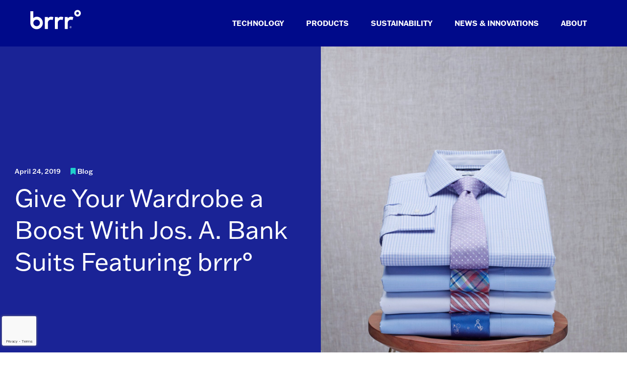

--- FILE ---
content_type: text/html; charset=UTF-8
request_url: https://www.brrr.com/give-your-wardrobe-a-boost-with-jos-a-bank-suits-featuring-brrr/
body_size: 13981
content:
<!DOCTYPE html>
<!--[if IE 8]>
<html class="ie ie8 lte-ie9" lang="en-US">
<![endif]-->
<!--[if IE 9]>
<html class="ie ie9" lang="en-US">
<![endif]-->
<!--[if !IE]><!-->
<html lang="en-US">
<!--<![endif]-->
<head>
	<meta charset="UTF-8">
	<meta name="viewport" content="width=device-width, initial-scale=1, shrink-to-fit=no">
	<title>Give Your Wardrobe a Boost With Jos. A. Bank Suits Featuring brrr° - brrrº</title>

  
	<link rel="profile" href="http://gmpg.org/xfn/11">
	<link rel="pingback" href="https://www.brrr.com/xmlrpc.php">

	<meta name='robots' content='index, follow, max-image-preview:large, max-snippet:-1, max-video-preview:-1' />

	<!-- This site is optimized with the Yoast SEO plugin v26.7 - https://yoast.com/wordpress/plugins/seo/ -->
	<meta name="description" content="Stay cool, confident and polished at work with these Jos. A. Bank 1905 Collection suits featuring brrr° cooling technology. " />
	<link rel="canonical" href="https://www.brrr.com/give-your-wardrobe-a-boost-with-jos-a-bank-suits-featuring-brrr/" />
	<meta property="og:locale" content="en_US" />
	<meta property="og:type" content="article" />
	<meta property="og:title" content="Give Your Wardrobe a Boost With Jos. A. Bank Suits Featuring brrr° - brrrº" />
	<meta property="og:description" content="Stay cool, confident and polished at work with these Jos. A. Bank 1905 Collection suits featuring brrr° cooling technology. " />
	<meta property="og:url" content="https://www.brrr.com/give-your-wardrobe-a-boost-with-jos-a-bank-suits-featuring-brrr/" />
	<meta property="og:site_name" content="brrrº" />
	<meta property="article:publisher" content="https://www.facebook.com/brrrcool/" />
	<meta property="article:published_time" content="2019-04-25T00:44:28+00:00" />
	<meta property="article:modified_time" content="2024-07-11T18:59:54+00:00" />
	<meta property="og:image" content="https://www.brrr.com/wp-content/uploads/2024/06/Jos-A-Bank_colorful-stack-of-shirts_light-gray-background-1.jpg" />
	<meta property="og:image:width" content="1785" />
	<meta property="og:image:height" content="2048" />
	<meta property="og:image:type" content="image/jpeg" />
	<meta name="author" content="Mary Jane Credeur" />
	<meta name="twitter:card" content="summary_large_image" />
	<meta name="twitter:label1" content="Written by" />
	<meta name="twitter:data1" content="Mary Jane Credeur" />
	<meta name="twitter:label2" content="Est. reading time" />
	<meta name="twitter:data2" content="1 minute" />
	<script type="application/ld+json" class="yoast-schema-graph">{"@context":"https://schema.org","@graph":[{"@type":"Article","@id":"https://www.brrr.com/give-your-wardrobe-a-boost-with-jos-a-bank-suits-featuring-brrr/#article","isPartOf":{"@id":"https://www.brrr.com/give-your-wardrobe-a-boost-with-jos-a-bank-suits-featuring-brrr/"},"author":{"name":"Mary Jane Credeur","@id":"https://www.brrr.com/#/schema/person/03dc87b347be10e2c7329711acfa5bdf"},"headline":"Give Your Wardrobe a Boost With Jos. A. Bank Suits Featuring brrr°","datePublished":"2019-04-25T00:44:28+00:00","dateModified":"2024-07-11T18:59:54+00:00","mainEntityOfPage":{"@id":"https://www.brrr.com/give-your-wardrobe-a-boost-with-jos-a-bank-suits-featuring-brrr/"},"wordCount":126,"image":{"@id":"https://www.brrr.com/give-your-wardrobe-a-boost-with-jos-a-bank-suits-featuring-brrr/#primaryimage"},"thumbnailUrl":"https://www.brrr.com/wp-content/uploads/2024/06/Jos-A-Bank_colorful-stack-of-shirts_light-gray-background-1.jpg","articleSection":["Blog","brrrº Partners"],"inLanguage":"en-US"},{"@type":"WebPage","@id":"https://www.brrr.com/give-your-wardrobe-a-boost-with-jos-a-bank-suits-featuring-brrr/","url":"https://www.brrr.com/give-your-wardrobe-a-boost-with-jos-a-bank-suits-featuring-brrr/","name":"Give Your Wardrobe a Boost With Jos. A. Bank Suits Featuring brrr° - brrrº","isPartOf":{"@id":"https://www.brrr.com/#website"},"primaryImageOfPage":{"@id":"https://www.brrr.com/give-your-wardrobe-a-boost-with-jos-a-bank-suits-featuring-brrr/#primaryimage"},"image":{"@id":"https://www.brrr.com/give-your-wardrobe-a-boost-with-jos-a-bank-suits-featuring-brrr/#primaryimage"},"thumbnailUrl":"https://www.brrr.com/wp-content/uploads/2024/06/Jos-A-Bank_colorful-stack-of-shirts_light-gray-background-1.jpg","datePublished":"2019-04-25T00:44:28+00:00","dateModified":"2024-07-11T18:59:54+00:00","author":{"@id":"https://www.brrr.com/#/schema/person/03dc87b347be10e2c7329711acfa5bdf"},"description":"Stay cool, confident and polished at work with these Jos. A. Bank 1905 Collection suits featuring brrr° cooling technology. ","breadcrumb":{"@id":"https://www.brrr.com/give-your-wardrobe-a-boost-with-jos-a-bank-suits-featuring-brrr/#breadcrumb"},"inLanguage":"en-US","potentialAction":[{"@type":"ReadAction","target":["https://www.brrr.com/give-your-wardrobe-a-boost-with-jos-a-bank-suits-featuring-brrr/"]}]},{"@type":"ImageObject","inLanguage":"en-US","@id":"https://www.brrr.com/give-your-wardrobe-a-boost-with-jos-a-bank-suits-featuring-brrr/#primaryimage","url":"https://www.brrr.com/wp-content/uploads/2024/06/Jos-A-Bank_colorful-stack-of-shirts_light-gray-background-1.jpg","contentUrl":"https://www.brrr.com/wp-content/uploads/2024/06/Jos-A-Bank_colorful-stack-of-shirts_light-gray-background-1.jpg","width":1785,"height":2048},{"@type":"BreadcrumbList","@id":"https://www.brrr.com/give-your-wardrobe-a-boost-with-jos-a-bank-suits-featuring-brrr/#breadcrumb","itemListElement":[{"@type":"ListItem","position":1,"name":"Home","item":"https://www.brrr.com/"},{"@type":"ListItem","position":2,"name":"Blog","item":"https://www.brrr.com/category/blog/"},{"@type":"ListItem","position":3,"name":"Give Your Wardrobe a Boost With Jos. A. Bank Suits Featuring brrr°"}]},{"@type":"WebSite","@id":"https://www.brrr.com/#website","url":"https://www.brrr.com/","name":"brrrº","description":"Proven to Keep You Cooler | Triple Chill Effect fabric technology","potentialAction":[{"@type":"SearchAction","target":{"@type":"EntryPoint","urlTemplate":"https://www.brrr.com/?s={search_term_string}"},"query-input":{"@type":"PropertyValueSpecification","valueRequired":true,"valueName":"search_term_string"}}],"inLanguage":"en-US"},{"@type":"Person","@id":"https://www.brrr.com/#/schema/person/03dc87b347be10e2c7329711acfa5bdf","name":"Mary Jane Credeur","image":{"@type":"ImageObject","inLanguage":"en-US","@id":"https://www.brrr.com/#/schema/person/image/","url":"https://secure.gravatar.com/avatar/da1e1d5f0deb9252264e8c12b7ba15c0e0016bf9931581009b94a4cfa3eca345?s=96&d=mm&r=g","contentUrl":"https://secure.gravatar.com/avatar/da1e1d5f0deb9252264e8c12b7ba15c0e0016bf9931581009b94a4cfa3eca345?s=96&d=mm&r=g","caption":"Mary Jane Credeur"}}]}</script>
	<!-- / Yoast SEO plugin. -->


<link rel='dns-prefetch' href='//cdn.jsdelivr.net' />
<link rel='dns-prefetch' href='//stackpath.bootstrapcdn.com' />
<link rel='dns-prefetch' href='//kit.fontawesome.com' />
<link rel='dns-prefetch' href='//www.google.com' />
<link rel="alternate" type="application/rss+xml" title="brrrº &raquo; Feed" href="https://www.brrr.com/feed/" />
<link rel="alternate" type="application/rss+xml" title="brrrº &raquo; Comments Feed" href="https://www.brrr.com/comments/feed/" />
<link rel="alternate" title="oEmbed (JSON)" type="application/json+oembed" href="https://www.brrr.com/wp-json/oembed/1.0/embed?url=https%3A%2F%2Fwww.brrr.com%2Fgive-your-wardrobe-a-boost-with-jos-a-bank-suits-featuring-brrr%2F" />
<link rel="alternate" title="oEmbed (XML)" type="text/xml+oembed" href="https://www.brrr.com/wp-json/oembed/1.0/embed?url=https%3A%2F%2Fwww.brrr.com%2Fgive-your-wardrobe-a-boost-with-jos-a-bank-suits-featuring-brrr%2F&#038;format=xml" />
<style id='wp-img-auto-sizes-contain-inline-css' type='text/css'>
img:is([sizes=auto i],[sizes^="auto," i]){contain-intrinsic-size:3000px 1500px}
/*# sourceURL=wp-img-auto-sizes-contain-inline-css */
</style>
<style id='wp-block-library-inline-css' type='text/css'>
:root{--wp-block-synced-color:#7a00df;--wp-block-synced-color--rgb:122,0,223;--wp-bound-block-color:var(--wp-block-synced-color);--wp-editor-canvas-background:#ddd;--wp-admin-theme-color:#007cba;--wp-admin-theme-color--rgb:0,124,186;--wp-admin-theme-color-darker-10:#006ba1;--wp-admin-theme-color-darker-10--rgb:0,107,160.5;--wp-admin-theme-color-darker-20:#005a87;--wp-admin-theme-color-darker-20--rgb:0,90,135;--wp-admin-border-width-focus:2px}@media (min-resolution:192dpi){:root{--wp-admin-border-width-focus:1.5px}}.wp-element-button{cursor:pointer}:root .has-very-light-gray-background-color{background-color:#eee}:root .has-very-dark-gray-background-color{background-color:#313131}:root .has-very-light-gray-color{color:#eee}:root .has-very-dark-gray-color{color:#313131}:root .has-vivid-green-cyan-to-vivid-cyan-blue-gradient-background{background:linear-gradient(135deg,#00d084,#0693e3)}:root .has-purple-crush-gradient-background{background:linear-gradient(135deg,#34e2e4,#4721fb 50%,#ab1dfe)}:root .has-hazy-dawn-gradient-background{background:linear-gradient(135deg,#faaca8,#dad0ec)}:root .has-subdued-olive-gradient-background{background:linear-gradient(135deg,#fafae1,#67a671)}:root .has-atomic-cream-gradient-background{background:linear-gradient(135deg,#fdd79a,#004a59)}:root .has-nightshade-gradient-background{background:linear-gradient(135deg,#330968,#31cdcf)}:root .has-midnight-gradient-background{background:linear-gradient(135deg,#020381,#2874fc)}:root{--wp--preset--font-size--normal:16px;--wp--preset--font-size--huge:42px}.has-regular-font-size{font-size:1em}.has-larger-font-size{font-size:2.625em}.has-normal-font-size{font-size:var(--wp--preset--font-size--normal)}.has-huge-font-size{font-size:var(--wp--preset--font-size--huge)}.has-text-align-center{text-align:center}.has-text-align-left{text-align:left}.has-text-align-right{text-align:right}.has-fit-text{white-space:nowrap!important}#end-resizable-editor-section{display:none}.aligncenter{clear:both}.items-justified-left{justify-content:flex-start}.items-justified-center{justify-content:center}.items-justified-right{justify-content:flex-end}.items-justified-space-between{justify-content:space-between}.screen-reader-text{border:0;clip-path:inset(50%);height:1px;margin:-1px;overflow:hidden;padding:0;position:absolute;width:1px;word-wrap:normal!important}.screen-reader-text:focus{background-color:#ddd;clip-path:none;color:#444;display:block;font-size:1em;height:auto;left:5px;line-height:normal;padding:15px 23px 14px;text-decoration:none;top:5px;width:auto;z-index:100000}html :where(.has-border-color){border-style:solid}html :where([style*=border-top-color]){border-top-style:solid}html :where([style*=border-right-color]){border-right-style:solid}html :where([style*=border-bottom-color]){border-bottom-style:solid}html :where([style*=border-left-color]){border-left-style:solid}html :where([style*=border-width]){border-style:solid}html :where([style*=border-top-width]){border-top-style:solid}html :where([style*=border-right-width]){border-right-style:solid}html :where([style*=border-bottom-width]){border-bottom-style:solid}html :where([style*=border-left-width]){border-left-style:solid}html :where(img[class*=wp-image-]){height:auto;max-width:100%}:where(figure){margin:0 0 1em}html :where(.is-position-sticky){--wp-admin--admin-bar--position-offset:var(--wp-admin--admin-bar--height,0px)}@media screen and (max-width:600px){html :where(.is-position-sticky){--wp-admin--admin-bar--position-offset:0px}}

/*# sourceURL=wp-block-library-inline-css */
</style><style id='wp-block-heading-inline-css' type='text/css'>
h1:where(.wp-block-heading).has-background,h2:where(.wp-block-heading).has-background,h3:where(.wp-block-heading).has-background,h4:where(.wp-block-heading).has-background,h5:where(.wp-block-heading).has-background,h6:where(.wp-block-heading).has-background{padding:1.25em 2.375em}h1.has-text-align-left[style*=writing-mode]:where([style*=vertical-lr]),h1.has-text-align-right[style*=writing-mode]:where([style*=vertical-rl]),h2.has-text-align-left[style*=writing-mode]:where([style*=vertical-lr]),h2.has-text-align-right[style*=writing-mode]:where([style*=vertical-rl]),h3.has-text-align-left[style*=writing-mode]:where([style*=vertical-lr]),h3.has-text-align-right[style*=writing-mode]:where([style*=vertical-rl]),h4.has-text-align-left[style*=writing-mode]:where([style*=vertical-lr]),h4.has-text-align-right[style*=writing-mode]:where([style*=vertical-rl]),h5.has-text-align-left[style*=writing-mode]:where([style*=vertical-lr]),h5.has-text-align-right[style*=writing-mode]:where([style*=vertical-rl]),h6.has-text-align-left[style*=writing-mode]:where([style*=vertical-lr]),h6.has-text-align-right[style*=writing-mode]:where([style*=vertical-rl]){rotate:180deg}
/*# sourceURL=https://www.brrr.com/wp-includes/blocks/heading/style.min.css */
</style>
<style id='wp-block-group-inline-css' type='text/css'>
.wp-block-group{box-sizing:border-box}:where(.wp-block-group.wp-block-group-is-layout-constrained){position:relative}
/*# sourceURL=https://www.brrr.com/wp-includes/blocks/group/style.min.css */
</style>
<style id='wp-block-paragraph-inline-css' type='text/css'>
.is-small-text{font-size:.875em}.is-regular-text{font-size:1em}.is-large-text{font-size:2.25em}.is-larger-text{font-size:3em}.has-drop-cap:not(:focus):first-letter{float:left;font-size:8.4em;font-style:normal;font-weight:100;line-height:.68;margin:.05em .1em 0 0;text-transform:uppercase}body.rtl .has-drop-cap:not(:focus):first-letter{float:none;margin-left:.1em}p.has-drop-cap.has-background{overflow:hidden}:root :where(p.has-background){padding:1.25em 2.375em}:where(p.has-text-color:not(.has-link-color)) a{color:inherit}p.has-text-align-left[style*="writing-mode:vertical-lr"],p.has-text-align-right[style*="writing-mode:vertical-rl"]{rotate:180deg}
/*# sourceURL=https://www.brrr.com/wp-includes/blocks/paragraph/style.min.css */
</style>
<style id='wp-block-social-links-inline-css' type='text/css'>
.wp-block-social-links{background:none;box-sizing:border-box;margin-left:0;padding-left:0;padding-right:0;text-indent:0}.wp-block-social-links .wp-social-link a,.wp-block-social-links .wp-social-link a:hover{border-bottom:0;box-shadow:none;text-decoration:none}.wp-block-social-links .wp-social-link svg{height:1em;width:1em}.wp-block-social-links .wp-social-link span:not(.screen-reader-text){font-size:.65em;margin-left:.5em;margin-right:.5em}.wp-block-social-links.has-small-icon-size{font-size:16px}.wp-block-social-links,.wp-block-social-links.has-normal-icon-size{font-size:24px}.wp-block-social-links.has-large-icon-size{font-size:36px}.wp-block-social-links.has-huge-icon-size{font-size:48px}.wp-block-social-links.aligncenter{display:flex;justify-content:center}.wp-block-social-links.alignright{justify-content:flex-end}.wp-block-social-link{border-radius:9999px;display:block}@media not (prefers-reduced-motion){.wp-block-social-link{transition:transform .1s ease}}.wp-block-social-link{height:auto}.wp-block-social-link a{align-items:center;display:flex;line-height:0}.wp-block-social-link:hover{transform:scale(1.1)}.wp-block-social-links .wp-block-social-link.wp-social-link{display:inline-block;margin:0;padding:0}.wp-block-social-links .wp-block-social-link.wp-social-link .wp-block-social-link-anchor,.wp-block-social-links .wp-block-social-link.wp-social-link .wp-block-social-link-anchor svg,.wp-block-social-links .wp-block-social-link.wp-social-link .wp-block-social-link-anchor:active,.wp-block-social-links .wp-block-social-link.wp-social-link .wp-block-social-link-anchor:hover,.wp-block-social-links .wp-block-social-link.wp-social-link .wp-block-social-link-anchor:visited{color:currentColor;fill:currentColor}:where(.wp-block-social-links:not(.is-style-logos-only)) .wp-social-link{background-color:#f0f0f0;color:#444}:where(.wp-block-social-links:not(.is-style-logos-only)) .wp-social-link-amazon{background-color:#f90;color:#fff}:where(.wp-block-social-links:not(.is-style-logos-only)) .wp-social-link-bandcamp{background-color:#1ea0c3;color:#fff}:where(.wp-block-social-links:not(.is-style-logos-only)) .wp-social-link-behance{background-color:#0757fe;color:#fff}:where(.wp-block-social-links:not(.is-style-logos-only)) .wp-social-link-bluesky{background-color:#0a7aff;color:#fff}:where(.wp-block-social-links:not(.is-style-logos-only)) .wp-social-link-codepen{background-color:#1e1f26;color:#fff}:where(.wp-block-social-links:not(.is-style-logos-only)) .wp-social-link-deviantart{background-color:#02e49b;color:#fff}:where(.wp-block-social-links:not(.is-style-logos-only)) .wp-social-link-discord{background-color:#5865f2;color:#fff}:where(.wp-block-social-links:not(.is-style-logos-only)) .wp-social-link-dribbble{background-color:#e94c89;color:#fff}:where(.wp-block-social-links:not(.is-style-logos-only)) .wp-social-link-dropbox{background-color:#4280ff;color:#fff}:where(.wp-block-social-links:not(.is-style-logos-only)) .wp-social-link-etsy{background-color:#f45800;color:#fff}:where(.wp-block-social-links:not(.is-style-logos-only)) .wp-social-link-facebook{background-color:#0866ff;color:#fff}:where(.wp-block-social-links:not(.is-style-logos-only)) .wp-social-link-fivehundredpx{background-color:#000;color:#fff}:where(.wp-block-social-links:not(.is-style-logos-only)) .wp-social-link-flickr{background-color:#0461dd;color:#fff}:where(.wp-block-social-links:not(.is-style-logos-only)) .wp-social-link-foursquare{background-color:#e65678;color:#fff}:where(.wp-block-social-links:not(.is-style-logos-only)) .wp-social-link-github{background-color:#24292d;color:#fff}:where(.wp-block-social-links:not(.is-style-logos-only)) .wp-social-link-goodreads{background-color:#eceadd;color:#382110}:where(.wp-block-social-links:not(.is-style-logos-only)) .wp-social-link-google{background-color:#ea4434;color:#fff}:where(.wp-block-social-links:not(.is-style-logos-only)) .wp-social-link-gravatar{background-color:#1d4fc4;color:#fff}:where(.wp-block-social-links:not(.is-style-logos-only)) .wp-social-link-instagram{background-color:#f00075;color:#fff}:where(.wp-block-social-links:not(.is-style-logos-only)) .wp-social-link-lastfm{background-color:#e21b24;color:#fff}:where(.wp-block-social-links:not(.is-style-logos-only)) .wp-social-link-linkedin{background-color:#0d66c2;color:#fff}:where(.wp-block-social-links:not(.is-style-logos-only)) .wp-social-link-mastodon{background-color:#3288d4;color:#fff}:where(.wp-block-social-links:not(.is-style-logos-only)) .wp-social-link-medium{background-color:#000;color:#fff}:where(.wp-block-social-links:not(.is-style-logos-only)) .wp-social-link-meetup{background-color:#f6405f;color:#fff}:where(.wp-block-social-links:not(.is-style-logos-only)) .wp-social-link-patreon{background-color:#000;color:#fff}:where(.wp-block-social-links:not(.is-style-logos-only)) .wp-social-link-pinterest{background-color:#e60122;color:#fff}:where(.wp-block-social-links:not(.is-style-logos-only)) .wp-social-link-pocket{background-color:#ef4155;color:#fff}:where(.wp-block-social-links:not(.is-style-logos-only)) .wp-social-link-reddit{background-color:#ff4500;color:#fff}:where(.wp-block-social-links:not(.is-style-logos-only)) .wp-social-link-skype{background-color:#0478d7;color:#fff}:where(.wp-block-social-links:not(.is-style-logos-only)) .wp-social-link-snapchat{background-color:#fefc00;color:#fff;stroke:#000}:where(.wp-block-social-links:not(.is-style-logos-only)) .wp-social-link-soundcloud{background-color:#ff5600;color:#fff}:where(.wp-block-social-links:not(.is-style-logos-only)) .wp-social-link-spotify{background-color:#1bd760;color:#fff}:where(.wp-block-social-links:not(.is-style-logos-only)) .wp-social-link-telegram{background-color:#2aabee;color:#fff}:where(.wp-block-social-links:not(.is-style-logos-only)) .wp-social-link-threads{background-color:#000;color:#fff}:where(.wp-block-social-links:not(.is-style-logos-only)) .wp-social-link-tiktok{background-color:#000;color:#fff}:where(.wp-block-social-links:not(.is-style-logos-only)) .wp-social-link-tumblr{background-color:#011835;color:#fff}:where(.wp-block-social-links:not(.is-style-logos-only)) .wp-social-link-twitch{background-color:#6440a4;color:#fff}:where(.wp-block-social-links:not(.is-style-logos-only)) .wp-social-link-twitter{background-color:#1da1f2;color:#fff}:where(.wp-block-social-links:not(.is-style-logos-only)) .wp-social-link-vimeo{background-color:#1eb7ea;color:#fff}:where(.wp-block-social-links:not(.is-style-logos-only)) .wp-social-link-vk{background-color:#4680c2;color:#fff}:where(.wp-block-social-links:not(.is-style-logos-only)) .wp-social-link-wordpress{background-color:#3499cd;color:#fff}:where(.wp-block-social-links:not(.is-style-logos-only)) .wp-social-link-whatsapp{background-color:#25d366;color:#fff}:where(.wp-block-social-links:not(.is-style-logos-only)) .wp-social-link-x{background-color:#000;color:#fff}:where(.wp-block-social-links:not(.is-style-logos-only)) .wp-social-link-yelp{background-color:#d32422;color:#fff}:where(.wp-block-social-links:not(.is-style-logos-only)) .wp-social-link-youtube{background-color:red;color:#fff}:where(.wp-block-social-links.is-style-logos-only) .wp-social-link{background:none}:where(.wp-block-social-links.is-style-logos-only) .wp-social-link svg{height:1.25em;width:1.25em}:where(.wp-block-social-links.is-style-logos-only) .wp-social-link-amazon{color:#f90}:where(.wp-block-social-links.is-style-logos-only) .wp-social-link-bandcamp{color:#1ea0c3}:where(.wp-block-social-links.is-style-logos-only) .wp-social-link-behance{color:#0757fe}:where(.wp-block-social-links.is-style-logos-only) .wp-social-link-bluesky{color:#0a7aff}:where(.wp-block-social-links.is-style-logos-only) .wp-social-link-codepen{color:#1e1f26}:where(.wp-block-social-links.is-style-logos-only) .wp-social-link-deviantart{color:#02e49b}:where(.wp-block-social-links.is-style-logos-only) .wp-social-link-discord{color:#5865f2}:where(.wp-block-social-links.is-style-logos-only) .wp-social-link-dribbble{color:#e94c89}:where(.wp-block-social-links.is-style-logos-only) .wp-social-link-dropbox{color:#4280ff}:where(.wp-block-social-links.is-style-logos-only) .wp-social-link-etsy{color:#f45800}:where(.wp-block-social-links.is-style-logos-only) .wp-social-link-facebook{color:#0866ff}:where(.wp-block-social-links.is-style-logos-only) .wp-social-link-fivehundredpx{color:#000}:where(.wp-block-social-links.is-style-logos-only) .wp-social-link-flickr{color:#0461dd}:where(.wp-block-social-links.is-style-logos-only) .wp-social-link-foursquare{color:#e65678}:where(.wp-block-social-links.is-style-logos-only) .wp-social-link-github{color:#24292d}:where(.wp-block-social-links.is-style-logos-only) .wp-social-link-goodreads{color:#382110}:where(.wp-block-social-links.is-style-logos-only) .wp-social-link-google{color:#ea4434}:where(.wp-block-social-links.is-style-logos-only) .wp-social-link-gravatar{color:#1d4fc4}:where(.wp-block-social-links.is-style-logos-only) .wp-social-link-instagram{color:#f00075}:where(.wp-block-social-links.is-style-logos-only) .wp-social-link-lastfm{color:#e21b24}:where(.wp-block-social-links.is-style-logos-only) .wp-social-link-linkedin{color:#0d66c2}:where(.wp-block-social-links.is-style-logos-only) .wp-social-link-mastodon{color:#3288d4}:where(.wp-block-social-links.is-style-logos-only) .wp-social-link-medium{color:#000}:where(.wp-block-social-links.is-style-logos-only) .wp-social-link-meetup{color:#f6405f}:where(.wp-block-social-links.is-style-logos-only) .wp-social-link-patreon{color:#000}:where(.wp-block-social-links.is-style-logos-only) .wp-social-link-pinterest{color:#e60122}:where(.wp-block-social-links.is-style-logos-only) .wp-social-link-pocket{color:#ef4155}:where(.wp-block-social-links.is-style-logos-only) .wp-social-link-reddit{color:#ff4500}:where(.wp-block-social-links.is-style-logos-only) .wp-social-link-skype{color:#0478d7}:where(.wp-block-social-links.is-style-logos-only) .wp-social-link-snapchat{color:#fff;stroke:#000}:where(.wp-block-social-links.is-style-logos-only) .wp-social-link-soundcloud{color:#ff5600}:where(.wp-block-social-links.is-style-logos-only) .wp-social-link-spotify{color:#1bd760}:where(.wp-block-social-links.is-style-logos-only) .wp-social-link-telegram{color:#2aabee}:where(.wp-block-social-links.is-style-logos-only) .wp-social-link-threads{color:#000}:where(.wp-block-social-links.is-style-logos-only) .wp-social-link-tiktok{color:#000}:where(.wp-block-social-links.is-style-logos-only) .wp-social-link-tumblr{color:#011835}:where(.wp-block-social-links.is-style-logos-only) .wp-social-link-twitch{color:#6440a4}:where(.wp-block-social-links.is-style-logos-only) .wp-social-link-twitter{color:#1da1f2}:where(.wp-block-social-links.is-style-logos-only) .wp-social-link-vimeo{color:#1eb7ea}:where(.wp-block-social-links.is-style-logos-only) .wp-social-link-vk{color:#4680c2}:where(.wp-block-social-links.is-style-logos-only) .wp-social-link-whatsapp{color:#25d366}:where(.wp-block-social-links.is-style-logos-only) .wp-social-link-wordpress{color:#3499cd}:where(.wp-block-social-links.is-style-logos-only) .wp-social-link-x{color:#000}:where(.wp-block-social-links.is-style-logos-only) .wp-social-link-yelp{color:#d32422}:where(.wp-block-social-links.is-style-logos-only) .wp-social-link-youtube{color:red}.wp-block-social-links.is-style-pill-shape .wp-social-link{width:auto}:root :where(.wp-block-social-links .wp-social-link a){padding:.25em}:root :where(.wp-block-social-links.is-style-logos-only .wp-social-link a){padding:0}:root :where(.wp-block-social-links.is-style-pill-shape .wp-social-link a){padding-left:.6666666667em;padding-right:.6666666667em}.wp-block-social-links:not(.has-icon-color):not(.has-icon-background-color) .wp-social-link-snapchat .wp-block-social-link-label{color:#000}
/*# sourceURL=https://www.brrr.com/wp-includes/blocks/social-links/style.min.css */
</style>
<style id='global-styles-inline-css' type='text/css'>
:root{--wp--preset--aspect-ratio--square: 1;--wp--preset--aspect-ratio--4-3: 4/3;--wp--preset--aspect-ratio--3-4: 3/4;--wp--preset--aspect-ratio--3-2: 3/2;--wp--preset--aspect-ratio--2-3: 2/3;--wp--preset--aspect-ratio--16-9: 16/9;--wp--preset--aspect-ratio--9-16: 9/16;--wp--preset--color--black: #000000;--wp--preset--color--cyan-bluish-gray: #abb8c3;--wp--preset--color--white: #ffffff;--wp--preset--color--pale-pink: #f78da7;--wp--preset--color--vivid-red: #cf2e2e;--wp--preset--color--luminous-vivid-orange: #ff6900;--wp--preset--color--luminous-vivid-amber: #fcb900;--wp--preset--color--light-green-cyan: #7bdcb5;--wp--preset--color--vivid-green-cyan: #00d084;--wp--preset--color--pale-cyan-blue: #8ed1fc;--wp--preset--color--vivid-cyan-blue: #0693e3;--wp--preset--color--vivid-purple: #9b51e0;--wp--preset--gradient--vivid-cyan-blue-to-vivid-purple: linear-gradient(135deg,rgb(6,147,227) 0%,rgb(155,81,224) 100%);--wp--preset--gradient--light-green-cyan-to-vivid-green-cyan: linear-gradient(135deg,rgb(122,220,180) 0%,rgb(0,208,130) 100%);--wp--preset--gradient--luminous-vivid-amber-to-luminous-vivid-orange: linear-gradient(135deg,rgb(252,185,0) 0%,rgb(255,105,0) 100%);--wp--preset--gradient--luminous-vivid-orange-to-vivid-red: linear-gradient(135deg,rgb(255,105,0) 0%,rgb(207,46,46) 100%);--wp--preset--gradient--very-light-gray-to-cyan-bluish-gray: linear-gradient(135deg,rgb(238,238,238) 0%,rgb(169,184,195) 100%);--wp--preset--gradient--cool-to-warm-spectrum: linear-gradient(135deg,rgb(74,234,220) 0%,rgb(151,120,209) 20%,rgb(207,42,186) 40%,rgb(238,44,130) 60%,rgb(251,105,98) 80%,rgb(254,248,76) 100%);--wp--preset--gradient--blush-light-purple: linear-gradient(135deg,rgb(255,206,236) 0%,rgb(152,150,240) 100%);--wp--preset--gradient--blush-bordeaux: linear-gradient(135deg,rgb(254,205,165) 0%,rgb(254,45,45) 50%,rgb(107,0,62) 100%);--wp--preset--gradient--luminous-dusk: linear-gradient(135deg,rgb(255,203,112) 0%,rgb(199,81,192) 50%,rgb(65,88,208) 100%);--wp--preset--gradient--pale-ocean: linear-gradient(135deg,rgb(255,245,203) 0%,rgb(182,227,212) 50%,rgb(51,167,181) 100%);--wp--preset--gradient--electric-grass: linear-gradient(135deg,rgb(202,248,128) 0%,rgb(113,206,126) 100%);--wp--preset--gradient--midnight: linear-gradient(135deg,rgb(2,3,129) 0%,rgb(40,116,252) 100%);--wp--preset--font-size--small: 13px;--wp--preset--font-size--medium: 20px;--wp--preset--font-size--large: 36px;--wp--preset--font-size--x-large: 42px;--wp--preset--spacing--20: 0.44rem;--wp--preset--spacing--30: 0.67rem;--wp--preset--spacing--40: 1rem;--wp--preset--spacing--50: 1.5rem;--wp--preset--spacing--60: 2.25rem;--wp--preset--spacing--70: 3.38rem;--wp--preset--spacing--80: 5.06rem;--wp--preset--shadow--natural: 6px 6px 9px rgba(0, 0, 0, 0.2);--wp--preset--shadow--deep: 12px 12px 50px rgba(0, 0, 0, 0.4);--wp--preset--shadow--sharp: 6px 6px 0px rgba(0, 0, 0, 0.2);--wp--preset--shadow--outlined: 6px 6px 0px -3px rgb(255, 255, 255), 6px 6px rgb(0, 0, 0);--wp--preset--shadow--crisp: 6px 6px 0px rgb(0, 0, 0);}:where(.is-layout-flex){gap: 0.5em;}:where(.is-layout-grid){gap: 0.5em;}body .is-layout-flex{display: flex;}.is-layout-flex{flex-wrap: wrap;align-items: center;}.is-layout-flex > :is(*, div){margin: 0;}body .is-layout-grid{display: grid;}.is-layout-grid > :is(*, div){margin: 0;}:where(.wp-block-columns.is-layout-flex){gap: 2em;}:where(.wp-block-columns.is-layout-grid){gap: 2em;}:where(.wp-block-post-template.is-layout-flex){gap: 1.25em;}:where(.wp-block-post-template.is-layout-grid){gap: 1.25em;}.has-black-color{color: var(--wp--preset--color--black) !important;}.has-cyan-bluish-gray-color{color: var(--wp--preset--color--cyan-bluish-gray) !important;}.has-white-color{color: var(--wp--preset--color--white) !important;}.has-pale-pink-color{color: var(--wp--preset--color--pale-pink) !important;}.has-vivid-red-color{color: var(--wp--preset--color--vivid-red) !important;}.has-luminous-vivid-orange-color{color: var(--wp--preset--color--luminous-vivid-orange) !important;}.has-luminous-vivid-amber-color{color: var(--wp--preset--color--luminous-vivid-amber) !important;}.has-light-green-cyan-color{color: var(--wp--preset--color--light-green-cyan) !important;}.has-vivid-green-cyan-color{color: var(--wp--preset--color--vivid-green-cyan) !important;}.has-pale-cyan-blue-color{color: var(--wp--preset--color--pale-cyan-blue) !important;}.has-vivid-cyan-blue-color{color: var(--wp--preset--color--vivid-cyan-blue) !important;}.has-vivid-purple-color{color: var(--wp--preset--color--vivid-purple) !important;}.has-black-background-color{background-color: var(--wp--preset--color--black) !important;}.has-cyan-bluish-gray-background-color{background-color: var(--wp--preset--color--cyan-bluish-gray) !important;}.has-white-background-color{background-color: var(--wp--preset--color--white) !important;}.has-pale-pink-background-color{background-color: var(--wp--preset--color--pale-pink) !important;}.has-vivid-red-background-color{background-color: var(--wp--preset--color--vivid-red) !important;}.has-luminous-vivid-orange-background-color{background-color: var(--wp--preset--color--luminous-vivid-orange) !important;}.has-luminous-vivid-amber-background-color{background-color: var(--wp--preset--color--luminous-vivid-amber) !important;}.has-light-green-cyan-background-color{background-color: var(--wp--preset--color--light-green-cyan) !important;}.has-vivid-green-cyan-background-color{background-color: var(--wp--preset--color--vivid-green-cyan) !important;}.has-pale-cyan-blue-background-color{background-color: var(--wp--preset--color--pale-cyan-blue) !important;}.has-vivid-cyan-blue-background-color{background-color: var(--wp--preset--color--vivid-cyan-blue) !important;}.has-vivid-purple-background-color{background-color: var(--wp--preset--color--vivid-purple) !important;}.has-black-border-color{border-color: var(--wp--preset--color--black) !important;}.has-cyan-bluish-gray-border-color{border-color: var(--wp--preset--color--cyan-bluish-gray) !important;}.has-white-border-color{border-color: var(--wp--preset--color--white) !important;}.has-pale-pink-border-color{border-color: var(--wp--preset--color--pale-pink) !important;}.has-vivid-red-border-color{border-color: var(--wp--preset--color--vivid-red) !important;}.has-luminous-vivid-orange-border-color{border-color: var(--wp--preset--color--luminous-vivid-orange) !important;}.has-luminous-vivid-amber-border-color{border-color: var(--wp--preset--color--luminous-vivid-amber) !important;}.has-light-green-cyan-border-color{border-color: var(--wp--preset--color--light-green-cyan) !important;}.has-vivid-green-cyan-border-color{border-color: var(--wp--preset--color--vivid-green-cyan) !important;}.has-pale-cyan-blue-border-color{border-color: var(--wp--preset--color--pale-cyan-blue) !important;}.has-vivid-cyan-blue-border-color{border-color: var(--wp--preset--color--vivid-cyan-blue) !important;}.has-vivid-purple-border-color{border-color: var(--wp--preset--color--vivid-purple) !important;}.has-vivid-cyan-blue-to-vivid-purple-gradient-background{background: var(--wp--preset--gradient--vivid-cyan-blue-to-vivid-purple) !important;}.has-light-green-cyan-to-vivid-green-cyan-gradient-background{background: var(--wp--preset--gradient--light-green-cyan-to-vivid-green-cyan) !important;}.has-luminous-vivid-amber-to-luminous-vivid-orange-gradient-background{background: var(--wp--preset--gradient--luminous-vivid-amber-to-luminous-vivid-orange) !important;}.has-luminous-vivid-orange-to-vivid-red-gradient-background{background: var(--wp--preset--gradient--luminous-vivid-orange-to-vivid-red) !important;}.has-very-light-gray-to-cyan-bluish-gray-gradient-background{background: var(--wp--preset--gradient--very-light-gray-to-cyan-bluish-gray) !important;}.has-cool-to-warm-spectrum-gradient-background{background: var(--wp--preset--gradient--cool-to-warm-spectrum) !important;}.has-blush-light-purple-gradient-background{background: var(--wp--preset--gradient--blush-light-purple) !important;}.has-blush-bordeaux-gradient-background{background: var(--wp--preset--gradient--blush-bordeaux) !important;}.has-luminous-dusk-gradient-background{background: var(--wp--preset--gradient--luminous-dusk) !important;}.has-pale-ocean-gradient-background{background: var(--wp--preset--gradient--pale-ocean) !important;}.has-electric-grass-gradient-background{background: var(--wp--preset--gradient--electric-grass) !important;}.has-midnight-gradient-background{background: var(--wp--preset--gradient--midnight) !important;}.has-small-font-size{font-size: var(--wp--preset--font-size--small) !important;}.has-medium-font-size{font-size: var(--wp--preset--font-size--medium) !important;}.has-large-font-size{font-size: var(--wp--preset--font-size--large) !important;}.has-x-large-font-size{font-size: var(--wp--preset--font-size--x-large) !important;}
/*# sourceURL=global-styles-inline-css */
</style>

<style id='classic-theme-styles-inline-css' type='text/css'>
/*! This file is auto-generated */
.wp-block-button__link{color:#fff;background-color:#32373c;border-radius:9999px;box-shadow:none;text-decoration:none;padding:calc(.667em + 2px) calc(1.333em + 2px);font-size:1.125em}.wp-block-file__button{background:#32373c;color:#fff;text-decoration:none}
/*# sourceURL=/wp-includes/css/classic-themes.min.css */
</style>
<link rel='stylesheet' id='jld-bootstrap-css' href='//stackpath.bootstrapcdn.com/bootstrap/4.5.2/css/bootstrap.min.css?ver=4.5.2' type='text/css' media='all' />
<link rel='stylesheet' id='jld-style-css' href='https://www.brrr.com/wp-content/themes/jld/style.css?ver=6.9' type='text/css' media='all' />
<script type="text/javascript" src="https://www.brrr.com/wp-includes/js/jquery/jquery.min.js?ver=3.7.1" id="jquery-core-js"></script>
<script type="text/javascript" src="https://www.brrr.com/wp-includes/js/jquery/jquery-migrate.min.js?ver=3.4.1" id="jquery-migrate-js"></script>
<script type="text/javascript" src="//kit.fontawesome.com/d8cd0032e3.js?ver=5.11.2" crossorigin="anonymous"></script>
<link rel="https://api.w.org/" href="https://www.brrr.com/wp-json/" /><link rel="alternate" title="JSON" type="application/json" href="https://www.brrr.com/wp-json/wp/v2/posts/916" /><link rel='shortlink' href='https://www.brrr.com/?p=916' />
<!-- Google tag (gtag.js) --> <script async src="https://www.googletagmanager.com/gtag/js?id=AW-728534021"></script> <script> window.dataLayer = window.dataLayer || []; function gtag(){dataLayer.push(arguments);} gtag('js', new Date()); gtag('config', 'AW-728534021'); </script><!-- Google Tag Manager -->
<script>(function(w,d,s,l,i){w[l]=w[l]||[];w[l].push({'gtm.start':
new Date().getTime(),event:'gtm.js'});var f=d.getElementsByTagName(s)[0],
j=d.createElement(s),dl=l!='dataLayer'?'&l='+l:'';j.async=true;j.src=
'https://www.googletagmanager.com/gtm.js?id='+i+dl;f.parentNode.insertBefore(j,f);
})(window,document,'script','dataLayer','GTM-5WJD3LN');</script>
<!-- End Google Tag Manager --><!-- Global site tag (gtag.js) - Google Analytics and Google Ads -->
<script async src="https://www.googletagmanager.com/gtag/js?id=G-7FSLV4WTNJ"></script>
<script>
  window.dataLayer = window.dataLayer || [];
  function gtag(){dataLayer.push(arguments);}
  gtag('js', new Date());

  // Google Analytics ID
  gtag('config', 'G-7FSLV4WTNJ');

  // Google Ads ID
  gtag('config', 'AW-728534021');
</script>
<link rel="stylesheet" href="https://use.typekit.net/uzx0tsy.css"><link rel="icon" href="https://www.brrr.com/wp-content/uploads/2024/05/cropped-site-icon-32x32.png" sizes="32x32" />
<link rel="icon" href="https://www.brrr.com/wp-content/uploads/2024/05/cropped-site-icon-192x192.png" sizes="192x192" />
<link rel="apple-touch-icon" href="https://www.brrr.com/wp-content/uploads/2024/05/cropped-site-icon-180x180.png" />
<meta name="msapplication-TileImage" content="https://www.brrr.com/wp-content/uploads/2024/05/cropped-site-icon-270x270.png" />
		<style type="text/css" id="wp-custom-css">
			.grecaptcha-badge {
	position: relative;
	z-index: 999;
}
@media (min-width: 768px) {
	.grecaptcha-badge {
  	width: 70px !important;
  	overflow: hidden !important;
  	transition: all 0.3s ease !important;
  	left: 4px !important;
	}

	.grecaptcha-badge:hover {
  	width: 256px !important;
	}
}		</style>
		
	<!--[if lt IE 9]>
  <script src="https://www.brrr.com/wp-content/themes/jld/inc/js/html5.js"></script>
  <![endif]-->

</head>

<body id="give-your-wardrobe-a-boost-with-jos-a-bank-suits-featuring-brrr" class="wp-singular post-template-default single single-post postid-916 single-format-standard wp-theme-jld single-author">
	<div id="top"></div>
	<div id="page" class="hfeed site">

		<a class="screen-reader-text skip-link" href="#content" title="Skip to content">Skip to content</a>

		<header id="masthead" class="site-header clearfix" role="banner">
			<div class="container">
				<a class="home-link" href="https://www.brrr.com/" title="brrrº" rel="home">
					<h2 class="site-title">
						<svg xmlns="http://www.w3.org/2000/svg" viewBox="0 0 102.67 39.17"><path d="M81.94,37.02c-.37,0-.7-.09-.99-.26-.29-.17-.51-.4-.66-.69s-.23-.61-.23-.97c0-.38.08-.71.25-1.01.17-.29.39-.52.68-.67.28-.16.6-.23.96-.23.37,0,.7.09.99.26.29.17.51.4.66.69.15.29.23.61.23.97,0,.38-.08.71-.25,1.01-.17.29-.39.52-.68.67s-.6.23-.96.23ZM81.94,36.68c.31,0,.57-.07.8-.2.23-.13.4-.32.52-.56s.18-.51.18-.81-.07-.6-.19-.84c-.13-.24-.31-.42-.53-.55-.23-.13-.48-.19-.77-.19-.31,0-.57.07-.8.2-.23.13-.4.32-.52.56-.12.24-.18.51-.18.81s.07.6.19.84.31.42.53.55.48.19.77.19ZM81.2,34.04h.85c.23,0,.42.06.56.18.14.12.21.29.21.49,0,.14-.04.27-.12.38-.08.11-.18.19-.31.24l.5.77h-.49l-.43-.71h-.34v.71h-.42v-2.06ZM81.62,35.04h.42c.23,0,.34-.11.34-.33s-.11-.31-.34-.31h-.42v.64Z" fill="#fff" stroke-width="0"/><path d="M13.05,13.74c-1.83,0-5.24.74-7.01,2.83V2.57H0v23.89c0,7.01,5.72,12.71,12.73,12.71s12.65-5.7,12.65-12.71-5.31-12.71-12.32-12.71M12.74,33.06c-3.69,0-6.68-2.99-6.68-6.68s2.99-6.68,6.68-6.68,6.68,2.99,6.68,6.68-2.99,6.68-6.68,6.68" fill="#fff" stroke-width="0"/><path d="M35.52,17.01v-2.72h-6.04v24.51h6.04v-12.36c0-3.9,2.89-6.64,6.56-6.64,1.14,0,2.14.29,3.08.8l1.78-5.84c-1.52-.65-3.1-1-4.85-1-2.45,0-5.14,1.38-6.56,3.25" fill="#fff" stroke-width="0"/><path d="M55.77,17.01v-2.72h-6.04v24.51h6.04v-12.36c0-3.9,2.89-6.64,6.56-6.64,1.14,0,2.14.29,3.08.8l1.78-5.84c-1.52-.65-3.1-1-4.85-1-2.45,0-5.15,1.38-6.57,3.25" fill="#fff" stroke-width="0"/><path d="M76.02,17.01v-2.72h-6.04v24.51h6.04v-12.36c0-3.9,2.89-6.64,6.56-6.64,1.14,0,2.14.29,3.08.8l1.78-5.84c-1.52-.65-3.11-1-4.86-1-2.45,0-5.15,1.38-6.57,3.25" fill="#fff" stroke-width="0"/><path d="M95.99,0c-3.69,0-6.68,2.99-6.68,6.68s2.99,6.68,6.68,6.68,6.68-2.99,6.68-6.68-2.99-6.68-6.68-6.68M95.99,9.46c-1.54,0-2.78-1.25-2.78-2.78s1.25-2.78,2.78-2.78,2.78,1.25,2.78,2.78-1.25,2.78-2.78,2.78" fill="#fff" stroke-width="0"/></svg>
						<span>brrrº</span>
					</h2>
				</a>
	
				<div id="navbar" class="navbar">
					
					<nav id="site-navigation" class="navigation main-navigation" role="navigation">
						<button id="lines-button" class="lines-button x menu-toggle" type="button" role="button" aria-label="Toggle Navigation">
						  <span class="lines"></span>
						</button>
						<div class="menu-primary-container"><ul id="menu-primary" class="nav-menu"><li id="menu-item-34" class="menu-item menu-item-type-post_type menu-item-object-page menu-item-34"><a href="https://www.brrr.com/proven/">Technology</a></li>
<li id="menu-item-32" class="menu-item menu-item-type-post_type menu-item-object-page menu-item-32"><a href="https://www.brrr.com/products/">Products</a></li>
<li id="menu-item-33" class="menu-item menu-item-type-post_type menu-item-object-page menu-item-33"><a href="https://www.brrr.com/sustainability/">Sustainability</a></li>
<li id="menu-item-29" class="menu-item menu-item-type-post_type menu-item-object-page menu-item-29"><a href="https://www.brrr.com/news/">News &amp; Innovations</a></li>
<li id="menu-item-31" class="menu-item menu-item-type-post_type menu-item-object-page menu-item-31"><a href="https://www.brrr.com/who-we-are/">About</a></li>
</ul></div>					</nav><!-- #site-navigation -->
				</div><!-- #navbar -->

	      
			</div><!-- .container -->
		</header><!-- #masthead -->

		<div id="main" class="site-main">
	<div id="primary" class="content-area">
		<div id="content" class="site-content" role="main">

						
				
<article id="post-916" class="post-916 post type-post status-publish format-standard has-post-thumbnail hentry category-blog category-brrro-partners">

	
		<header class="entry-header">
			<div class="row align-items-center">

				<div class="col-lg-6">

					<div class="entry-header-container">

											

						<div class="entry-meta">
							<span class="date"><a href="https://www.brrr.com/give-your-wardrobe-a-boost-with-jos-a-bank-suits-featuring-brrr/" title="Permalink to Give Your Wardrobe a Boost With Jos. A. Bank Suits Featuring brrr°" rel="bookmark"><time class="entry-date" datetime="2019-04-24T20:44:28-04:00">April 24, 2019</time></a></span><span><i class="fas fa-bookmark"></i> <a href="https://www.brrr.com/category/blog/">Blog</a></span>						</div><!-- .entry-meta -->
						<h1 class="entry-title">Give Your Wardrobe a Boost With Jos. A. Bank Suits Featuring brrr°</h1>

					</div>

				</div>

				<div class="col-lg-6">

											<div class="entry-thumbnail">
							<img width="1785" height="2048" src="https://www.brrr.com/wp-content/uploads/2024/06/Jos-A-Bank_colorful-stack-of-shirts_light-gray-background-1.jpg" class="attachment-post-thumbnail size-post-thumbnail wp-post-image" alt="" decoding="async" fetchpriority="high" srcset="https://www.brrr.com/wp-content/uploads/2024/06/Jos-A-Bank_colorful-stack-of-shirts_light-gray-background-1.jpg 1785w, https://www.brrr.com/wp-content/uploads/2024/06/Jos-A-Bank_colorful-stack-of-shirts_light-gray-background-1-261x300.jpg 261w, https://www.brrr.com/wp-content/uploads/2024/06/Jos-A-Bank_colorful-stack-of-shirts_light-gray-background-1-893x1024.jpg 893w, https://www.brrr.com/wp-content/uploads/2024/06/Jos-A-Bank_colorful-stack-of-shirts_light-gray-background-1-768x881.jpg 768w, https://www.brrr.com/wp-content/uploads/2024/06/Jos-A-Bank_colorful-stack-of-shirts_light-gray-background-1-1339x1536.jpg 1339w" sizes="(max-width: 1785px) 100vw, 1785px" />						</div>
									</div>

			</div>

		</header><!-- .entry-header -->

		<div class="entry-content">
			<p><span style="font-weight: 400;"><a href="http://bit.ly/2QCT0IT"><img decoding="async" class="alignright wp-image-56610" src="https://www.brrr.com/wp-content/uploads/2024/06/Jos-A-Bank_man-with-briefcase-and-sunglasses-1.jpg" alt="brrr cooling suit" width="241" height="353" /></a>Stay cool, confident and polished at work with these </span><a href="http://bit.ly/2QCT0IT" target="_blank" rel="noopener"><span style="font-weight: 400;">Jos. A. Bank 1905 Collection suits featuring brrr° cooling technology</span></a><span style="font-weight: 400;">. </span></p>
<p><span style="font-weight: 400;">These suits were crafted with brrr° natural cooling minerals, active wicking, and rapid drying to keep you feeling cool and comfortable all day long.</span></p>
<p><span style="font-weight: 400;">The fully-lined jacket has a notched collar, two-button closure and flap-front pockets for ultimate style, while side vents and 3% spandex deliver maximum freedom of movement. The flat-front pants are unhemmed for tailoring to give you the very best custom fit.</span></p>
<p><span style="font-weight: 400;">The 1905 Collection suits are available in slim fit or tailored fit, and come in a variety of colors. They pair perfectly with the </span><a href="http://bit.ly/2QCT0IT" target="_blank" rel="noopener"><span style="font-weight: 400;">1905 Collection button-down shirts</span></a><span style="font-weight: 400;"> that also feature brrr° cooling technology.</span></p>
			
			
		
		</div><!-- .entry-content -->


	
	
</article><!-- #post -->				
<div id="comments" class="comments-area">

	
	
</div><!-- #comments -->
					<nav class="navigation post-navigation" role="navigation">
		<h2 class="screen-reader-text">Post navigation</h2>
		<div class="nav-links">

			<a href="https://www.brrr.com/brrr-banerjee-receives-future-leaders-award/" rel="prev"><span class="meta-nav">&larr;</span> brrrº Banerjee Receives Future Leaders Award at Conference</a>			<a href="https://www.brrr.com/brrrs-banerjee-speaks-at-itas-rethink-conference/" rel="next">brrr°’s Banerjee Speaks at ITA’s ReThink Conference <span class="meta-nav">&rarr;</span></a>
		</div><!-- .nav-links -->
	</nav><!-- .navigation -->
	
			
		</div><!-- #content -->
	</div><!-- #primary -->

<div class='rp4wp-related-posts'>
<ul>
<li><div class='rp4wp-related-post-image'>
<a href='https://www.brrr.com/brrr-comfort-has-arrived-at-jos-a-bank/'><img width="800" height="533" src="https://www.brrr.com/wp-content/uploads/2024/06/IMG_4568-800x533.jpg" class="attachment-thumbnail size-thumbnail wp-post-image" alt="" decoding="async" loading="lazy" /></a></div>
<div class='rp4wp-related-post-content'>
<a href='https://www.brrr.com/brrr-comfort-has-arrived-at-jos-a-bank/'>brrr° Comfort Has Arrived at Jos. A. Bank</a></div>
</li>
<li><div class='rp4wp-related-post-image'>
<a href='https://www.brrr.com/give-the-gift-of-brrr-on-black-friday/'><img width="700" height="533" src="https://www.brrr.com/wp-content/uploads/2024/06/IMG_4579-e1537202792636-700x533.jpg" class="attachment-thumbnail size-thumbnail wp-post-image" alt="" decoding="async" loading="lazy" /></a></div>
<div class='rp4wp-related-post-content'>
<a href='https://www.brrr.com/give-the-gift-of-brrr-on-black-friday/'>Give the Gift of brrr° on Black Friday</a></div>
</li>
<li><div class='rp4wp-related-post-image'>
<a href='https://www.brrr.com/say-goodbye-to-sweaty-feet-with-bigfoot-socks-featuring-brrr/'><img width="800" height="450" src="https://www.brrr.com/wp-content/uploads/2024/06/bfs-header-scaled-1-800x450.jpg" class="attachment-thumbnail size-thumbnail wp-post-image" alt="" decoding="async" loading="lazy" /></a></div>
<div class='rp4wp-related-post-content'>
<a href='https://www.brrr.com/say-goodbye-to-sweaty-feet-with-bigfoot-socks-featuring-brrr/'>Say Goodbye to Sweaty Feet with Bigfoot Socks Featuring brrr°</a></div>
</li>
</ul>
</div>

		</div><!-- #main -->
	
		<footer id="colophon" class="site-footer" role="contentinfo">
			<div class="container">	

				<div class="row">
					<div class="col-md-12 col-xl-7">
						<a class="home-link" href="https://www.brrr.com/" title="brrrº" rel="home">
							<h2 class="site-title">
								<svg xmlns="http://www.w3.org/2000/svg" viewBox="0 0 249.09 40.85"><path d="M122.32,15.12h4.12c1.93,0,3.24,1.42,3.24,3.42s-1.31,3.44-3.24,3.44h-1.69v3.07h-2.43v-9.93ZM125.95,19.9c.85,0,1.26-.57,1.26-1.36s-.42-1.33-1.22-1.33h-1.24v2.69h1.19Z" fill="#fff" stroke-width="0"/><path d="M130.97,15.12h3.46c1.01,0,1.5.07,1.93.24,1.12.43,1.83,1.44,1.83,2.89,0,1.06-.5,2.21-1.49,2.71v.03s.14.18.38.6l1.93,3.47h-2.71l-1.76-3.35h-1.14v3.35h-2.43v-9.93ZM134.46,19.62c.78,0,1.26-.43,1.26-1.22,0-.75-.28-1.19-1.5-1.19h-.82v2.42h1.06Z" fill="#fff" stroke-width="0"/><path d="M144.68,14.95c3,0,5.19,2.22,5.19,5.07s-2.19,5.19-5.19,5.19-5.19-2.28-5.19-5.19,2.19-5.07,5.19-5.07ZM144.68,22.99c1.49,0,2.68-1.28,2.68-2.97s-1.19-2.85-2.68-2.85-2.68,1.22-2.68,2.85,1.19,2.97,2.68,2.97Z" fill="#fff" stroke-width="0"/><path d="M149.9,15.12h2.64l1.75,5.65c.19.62.38,1.6.38,1.6h.03s.18-.97.37-1.6l1.78-5.65h2.6l-3.5,9.93h-2.53l-3.51-9.93Z" fill="#fff" stroke-width="0"/><path d="M160.44,15.12h6.22v2.08h-3.79v1.81h3.03v2.08h-3.03v1.87h3.98v2.08h-6.42v-9.93Z" fill="#fff" stroke-width="0"/><path d="M168.58,15.12h2.46l2.75,4.64c.39.65.83,1.69.83,1.69h.03s-.11-1.07-.11-1.69v-4.64h2.43v9.93h-2.44l-2.76-4.62c-.39-.65-.83-1.69-.83-1.69h-.03s.11,1.07.11,1.69v4.62h-2.43v-9.93Z" fill="#fff" stroke-width="0"/><path d="M184.39,17.2h-3.01v-2.08h8.46v2.08h-3.01v7.85h-2.43v-7.85Z" fill="#fff" stroke-width="0"/><path d="M195.41,14.95c3,0,5.19,2.22,5.19,5.07s-2.19,5.19-5.19,5.19-5.19-2.28-5.19-5.19,2.19-5.07,5.19-5.07ZM195.41,22.99c1.49,0,2.68-1.28,2.68-2.97s-1.19-2.85-2.68-2.85-2.68,1.22-2.68,2.85,1.19,2.97,2.68,2.97Z" fill="#fff" stroke-width="0"/><path d="M122.32,30.42h2.43v3.83h1l2.05-3.83h2.61l-2.68,4.75v.03l2.83,5.15h-2.72l-2.1-4.03h-1v4.03h-2.43v-9.93Z" fill="#fff" stroke-width="0"/><path d="M131.71,30.42h6.22v2.08h-3.79v1.81h3.03v2.08h-3.03v1.87h3.98v2.08h-6.42v-9.93Z" fill="#fff" stroke-width="0"/><path d="M139.85,30.42h6.22v2.08h-3.79v1.81h3.03v2.08h-3.03v1.87h3.98v2.08h-6.42v-9.93Z" fill="#fff" stroke-width="0"/><path d="M147.99,30.42h4.12c1.93,0,3.24,1.42,3.24,3.42s-1.31,3.44-3.24,3.44h-1.69v3.07h-2.43v-9.93ZM151.62,35.19c.85,0,1.26-.57,1.26-1.36s-.42-1.33-1.22-1.33h-1.24v2.69h1.19Z" fill="#fff" stroke-width="0"/><path d="M162.03,36.28l-3.28-5.86h2.76l1.12,2.39c.32.68.6,1.43.6,1.43h.03s.28-.75.6-1.43l1.11-2.39h2.76l-3.28,5.86v4.07h-2.43v-4.07Z" fill="#fff" stroke-width="0"/><path d="M172.68,30.25c3,0,5.19,2.22,5.19,5.07s-2.19,5.19-5.19,5.19-5.19-2.28-5.19-5.19,2.19-5.07,5.19-5.07ZM172.68,38.29c1.49,0,2.68-1.28,2.68-2.97s-1.19-2.85-2.68-2.85-2.68,1.22-2.68,2.85,1.19,2.97,2.68,2.97Z" fill="#fff" stroke-width="0"/><path d="M179.31,30.42h2.43v6.28c0,1.04.68,1.6,1.72,1.6s1.72-.56,1.72-1.6v-6.28h2.43v6.28c0,2.24-1.64,3.82-4.14,3.82s-4.17-1.58-4.17-3.82v-6.28Z" fill="#fff" stroke-width="0"/><path d="M197.51,30.25c2.46,0,3.72,1.4,3.72,1.4l-1.12,1.83s-1.11-1.01-2.49-1.01c-1.9,0-2.8,1.4-2.8,2.83s.97,2.98,2.8,2.98c1.5,0,2.64-1.22,2.64-1.22l1.25,1.78s-1.4,1.67-4,1.67c-3.11,0-5.21-2.21-5.21-5.15s2.22-5.11,5.21-5.11Z" fill="#fff" stroke-width="0"/><path d="M207.19,30.25c3,0,5.19,2.22,5.19,5.07s-2.19,5.19-5.19,5.19-5.19-2.28-5.19-5.19,2.19-5.07,5.19-5.07ZM207.19,38.29c1.49,0,2.68-1.28,2.68-2.97s-1.19-2.85-2.68-2.85-2.68,1.22-2.68,2.85,1.19,2.97,2.68,2.97Z" fill="#fff" stroke-width="0"/><path d="M218.52,30.25c3,0,5.19,2.22,5.19,5.07s-2.19,5.19-5.19,5.19-5.19-2.28-5.19-5.19,2.19-5.07,5.19-5.07ZM218.52,38.29c1.49,0,2.68-1.28,2.68-2.97s-1.19-2.85-2.68-2.85-2.68,1.22-2.68,2.85,1.19,2.97,2.68,2.97Z" fill="#fff" stroke-width="0"/><path d="M225.31,30.42h2.43v7.84h4.05v2.08h-6.48v-9.93Z" fill="#fff" stroke-width="0"/><path d="M232.9,30.42h6.22v2.08h-3.79v1.81h3.03v2.08h-3.03v1.87h3.98v2.08h-6.41v-9.93Z" fill="#fff" stroke-width="0"/><path d="M241.05,30.42h3.46c1.01,0,1.5.07,1.93.24,1.12.43,1.83,1.44,1.83,2.89,0,1.06-.5,2.21-1.49,2.71v.03s.14.18.37.6l1.93,3.47h-2.71l-1.76-3.35h-1.14v3.35h-2.43v-9.93ZM244.53,34.92c.78,0,1.26-.43,1.26-1.22,0-.75-.28-1.19-1.5-1.19h-.82v2.42h1.06Z" fill="#fff" stroke-width="0"/><path d="M85.45,40.49c-.39,0-.73-.09-1.03-.27-.3-.18-.53-.42-.69-.72s-.24-.64-.24-1.01c0-.39.09-.74.26-1.05.17-.31.41-.54.71-.7.3-.16.63-.24,1-.24.39,0,.73.09,1.03.27.3.18.53.42.69.72.16.3.24.64.24,1.01,0,.39-.09.74-.26,1.05-.17.31-.41.54-.71.7s-.63.24-1,.24ZM85.45,40.13c.32,0,.6-.07.83-.21.24-.14.42-.33.54-.58s.19-.53.19-.85-.07-.63-.2-.88c-.14-.25-.32-.44-.56-.57-.24-.13-.5-.2-.81-.2-.32,0-.6.07-.83.21-.24.14-.42.33-.54.58-.13.25-.19.53-.19.85s.07.63.2.88.32.44.56.57.5.2.8.2ZM84.68,37.38h.89c.24,0,.44.06.58.19.15.13.22.3.22.51,0,.15-.04.28-.12.39-.08.11-.19.2-.33.25l.52.81h-.51l-.45-.74h-.35v.74h-.44v-2.15ZM85.12,38.42h.44c.24,0,.35-.11.35-.34s-.12-.32-.35-.32h-.44v.66Z" fill="#fff" stroke-width="0"/><path d="M13.61,14.33c-1.91,0-5.46.78-7.31,2.95V2.68H0v24.92c0,7.31,5.96,13.26,13.27,13.26s13.19-5.95,13.19-13.26-5.54-13.26-12.85-13.26M13.29,34.48c-3.84,0-6.96-3.12-6.96-6.96s3.12-6.96,6.96-6.96,6.96,3.12,6.96,6.96-3.12,6.96-6.96,6.96" fill="#fff" stroke-width="0"/><path d="M37.05,17.74v-2.83h-6.3v25.56h6.3v-12.89c0-4.07,3.01-6.92,6.84-6.92,1.19,0,2.23.3,3.21.83l1.86-6.09c-1.58-.67-3.23-1.04-5.06-1.04-2.55,0-5.36,1.44-6.85,3.38" fill="#fff" stroke-width="0"/><path d="M58.16,17.74v-2.83h-6.3v25.56h6.3v-12.89c0-4.07,3.01-6.92,6.84-6.92,1.19,0,2.23.3,3.21.83l1.86-6.09c-1.58-.67-3.24-1.04-5.06-1.04-2.55,0-5.37,1.44-6.85,3.38" fill="#fff" stroke-width="0"/><path d="M79.28,17.74v-2.83h-6.3v25.56h6.3v-12.89c0-4.07,3.02-6.92,6.84-6.92,1.19,0,2.23.3,3.21.83l1.86-6.09c-1.58-.67-3.24-1.04-5.06-1.04-2.55,0-5.37,1.44-6.85,3.38" fill="#fff" stroke-width="0"/><path d="M100.1,0c-3.84,0-6.96,3.12-6.96,6.96s3.12,6.96,6.96,6.96,6.96-3.12,6.96-6.96-3.12-6.96-6.96-6.96M100.1,9.86c-1.6,0-2.9-1.3-2.9-2.9s1.3-2.9,2.9-2.9,2.9,1.3,2.9,2.9-1.3,2.9-2.9,2.9" fill="#fff" stroke-width="0"/></svg>
								<span>brrrº</span>
							</h2>
						</a>

						<aside id="block-2" class="widget widget_block">
<ul class="wp-block-social-links has-normal-icon-size has-icon-color is-style-logos-only is-layout-flex wp-block-social-links-is-layout-flex"><li style="color:#f1f1f1;" class="wp-social-link wp-social-link-facebook  wp-block-social-link"><a rel="noopener nofollow" target="_blank" href="https://www.facebook.com/brrrcool/" class="wp-block-social-link-anchor"><svg width="24" height="24" viewBox="0 0 24 24" version="1.1" xmlns="http://www.w3.org/2000/svg" aria-hidden="true" focusable="false"><path d="M12 2C6.5 2 2 6.5 2 12c0 5 3.7 9.1 8.4 9.9v-7H7.9V12h2.5V9.8c0-2.5 1.5-3.9 3.8-3.9 1.1 0 2.2.2 2.2.2v2.5h-1.3c-1.2 0-1.6.8-1.6 1.6V12h2.8l-.4 2.9h-2.3v7C18.3 21.1 22 17 22 12c0-5.5-4.5-10-10-10z"></path></svg><span class="wp-block-social-link-label screen-reader-text">Facebook</span></a></li>

<li style="color:#f1f1f1;" class="wp-social-link wp-social-link-instagram  wp-block-social-link"><a rel="noopener nofollow" target="_blank" href="https://www.instagram.com/brrrcooltech/" class="wp-block-social-link-anchor"><svg width="24" height="24" viewBox="0 0 24 24" version="1.1" xmlns="http://www.w3.org/2000/svg" aria-hidden="true" focusable="false"><path d="M12,4.622c2.403,0,2.688,0.009,3.637,0.052c0.877,0.04,1.354,0.187,1.671,0.31c0.42,0.163,0.72,0.358,1.035,0.673 c0.315,0.315,0.51,0.615,0.673,1.035c0.123,0.317,0.27,0.794,0.31,1.671c0.043,0.949,0.052,1.234,0.052,3.637 s-0.009,2.688-0.052,3.637c-0.04,0.877-0.187,1.354-0.31,1.671c-0.163,0.42-0.358,0.72-0.673,1.035 c-0.315,0.315-0.615,0.51-1.035,0.673c-0.317,0.123-0.794,0.27-1.671,0.31c-0.949,0.043-1.233,0.052-3.637,0.052 s-2.688-0.009-3.637-0.052c-0.877-0.04-1.354-0.187-1.671-0.31c-0.42-0.163-0.72-0.358-1.035-0.673 c-0.315-0.315-0.51-0.615-0.673-1.035c-0.123-0.317-0.27-0.794-0.31-1.671C4.631,14.688,4.622,14.403,4.622,12 s0.009-2.688,0.052-3.637c0.04-0.877,0.187-1.354,0.31-1.671c0.163-0.42,0.358-0.72,0.673-1.035 c0.315-0.315,0.615-0.51,1.035-0.673c0.317-0.123,0.794-0.27,1.671-0.31C9.312,4.631,9.597,4.622,12,4.622 M12,3 C9.556,3,9.249,3.01,8.289,3.054C7.331,3.098,6.677,3.25,6.105,3.472C5.513,3.702,5.011,4.01,4.511,4.511 c-0.5,0.5-0.808,1.002-1.038,1.594C3.25,6.677,3.098,7.331,3.054,8.289C3.01,9.249,3,9.556,3,12c0,2.444,0.01,2.751,0.054,3.711 c0.044,0.958,0.196,1.612,0.418,2.185c0.23,0.592,0.538,1.094,1.038,1.594c0.5,0.5,1.002,0.808,1.594,1.038 c0.572,0.222,1.227,0.375,2.185,0.418C9.249,20.99,9.556,21,12,21s2.751-0.01,3.711-0.054c0.958-0.044,1.612-0.196,2.185-0.418 c0.592-0.23,1.094-0.538,1.594-1.038c0.5-0.5,0.808-1.002,1.038-1.594c0.222-0.572,0.375-1.227,0.418-2.185 C20.99,14.751,21,14.444,21,12s-0.01-2.751-0.054-3.711c-0.044-0.958-0.196-1.612-0.418-2.185c-0.23-0.592-0.538-1.094-1.038-1.594 c-0.5-0.5-1.002-0.808-1.594-1.038c-0.572-0.222-1.227-0.375-2.185-0.418C14.751,3.01,14.444,3,12,3L12,3z M12,7.378 c-2.552,0-4.622,2.069-4.622,4.622S9.448,16.622,12,16.622s4.622-2.069,4.622-4.622S14.552,7.378,12,7.378z M12,15 c-1.657,0-3-1.343-3-3s1.343-3,3-3s3,1.343,3,3S13.657,15,12,15z M16.804,6.116c-0.596,0-1.08,0.484-1.08,1.08 s0.484,1.08,1.08,1.08c0.596,0,1.08-0.484,1.08-1.08S17.401,6.116,16.804,6.116z"></path></svg><span class="wp-block-social-link-label screen-reader-text">Instagram</span></a></li>

<li style="color:#f1f1f1;" class="wp-social-link wp-social-link-linkedin  wp-block-social-link"><a rel="noopener nofollow" target="_blank" href="https://www.linkedin.com/company/9450631/" class="wp-block-social-link-anchor"><svg width="24" height="24" viewBox="0 0 24 24" version="1.1" xmlns="http://www.w3.org/2000/svg" aria-hidden="true" focusable="false"><path d="M19.7,3H4.3C3.582,3,3,3.582,3,4.3v15.4C3,20.418,3.582,21,4.3,21h15.4c0.718,0,1.3-0.582,1.3-1.3V4.3 C21,3.582,20.418,3,19.7,3z M8.339,18.338H5.667v-8.59h2.672V18.338z M7.004,8.574c-0.857,0-1.549-0.694-1.549-1.548 c0-0.855,0.691-1.548,1.549-1.548c0.854,0,1.547,0.694,1.547,1.548C8.551,7.881,7.858,8.574,7.004,8.574z M18.339,18.338h-2.669 v-4.177c0-0.996-0.017-2.278-1.387-2.278c-1.389,0-1.601,1.086-1.601,2.206v4.249h-2.667v-8.59h2.559v1.174h0.037 c0.356-0.675,1.227-1.387,2.526-1.387c2.703,0,3.203,1.779,3.203,4.092V18.338z"></path></svg><span class="wp-block-social-link-label screen-reader-text">LinkedIn</span></a></li></ul>
</aside>					</div>
					<div class="col-md-6 col-xl-3">
						<aside id="block-3" class="widget widget_block">
<div class="wp-block-group"><div class="wp-block-group__inner-container is-layout-constrained wp-block-group-is-layout-constrained">
<h2 class="wp-block-heading heading-6 trim-top">Contact Us</h2>



<p><a href="tel:17314342777">+1-404-490-3755</a></p>



<p><strong>North America<br></strong>550 Pharr Road NE, Suite 500<br>Atlanta, Georgia 30305-3244</p>



<p><strong>Taiwan</strong><br>2F​, No.​252​, ​Qingpu 6th St.<br>Zhongli​ Dist., Taoyuan City, 3​20​, Taiwan</p>
</div></div>
</aside>					</div>
					<div class="col-md-6 col-xl-2">
						<aside id="block-4" class="widget widget_block">
<div class="wp-block-group"><div class="wp-block-group__inner-container is-layout-constrained wp-block-group-is-layout-constrained">
<h2 class="wp-block-heading heading-6 trim-top">Partners &amp; Media</h2>



<p><strong>Partner Inquiries<br></strong><a href="mailto:licensing@brrr.com">licensing@brrr.com</a></p>



<p><strong>Media Inquiries<br></strong><a href="mailto:media@brrr.com">media@brrr.com</a></p>
</div></div>
</aside>					</div>										
				</div>

								<div class="site-info">&copy; 2026 brrrº. All rights reserved. <a class="privacy-policy-link" href="https://www.brrr.com/privacy-policy/" rel="privacy-policy">Privacy Policy</a></div>

				<a class="back-to-top scrollme" href="#top" aria-label="Back to Top"><i class="fas fa-arrow-up fa-lg" aria-hidden="true"></i></a>	

			</div><!-- .container -->
		</footer><!-- #colophon -->
	</div><!-- #page -->

	<script type="speculationrules">
{"prefetch":[{"source":"document","where":{"and":[{"href_matches":"/*"},{"not":{"href_matches":["/wp-*.php","/wp-admin/*","/wp-content/uploads/*","/wp-content/*","/wp-content/plugins/*","/wp-content/themes/jld/*","/*\\?(.+)"]}},{"not":{"selector_matches":"a[rel~=\"nofollow\"]"}},{"not":{"selector_matches":".no-prefetch, .no-prefetch a"}}]},"eagerness":"conservative"}]}
</script>
<script type="text/javascript" src="//cdn.jsdelivr.net/npm/popper.js@1.16.1/dist/umd/popper.min.js?ver=4.5.2" integrity="sha384-9/reFTGAW83EW2RDu2S0VKaIzap3H66lZH81PoYlFhbGU+6BZp6G7niu735Sk7lN" crossorigin="anonymous"></script>
<script type="text/javascript" src="//stackpath.bootstrapcdn.com/bootstrap/4.5.2/js/bootstrap.min.js?ver=4.5.2" integrity="sha384-B4gt1jrGC7Jh4AgTPSdUtOBvfO8shuf57BaghqFfPlYxofvL8/KUEfYiJOMMV+rV" crossorigin="anonymous"></script>
<script type="text/javascript" src="https://www.brrr.com/wp-content/themes/jld/inc/js/min/functions-min.js?ver=2020-09-1" id="jld-script-js"></script>
<script type="text/javascript" id="gforms_recaptcha_recaptcha-js-extra">
/* <![CDATA[ */
var gforms_recaptcha_recaptcha_strings = {"nonce":"5af530e05a","disconnect":"Disconnecting","change_connection_type":"Resetting","spinner":"https://www.brrr.com/wp-content/plugins/gravityforms/images/spinner.svg","connection_type":"classic","disable_badge":"","change_connection_type_title":"Change Connection Type","change_connection_type_message":"Changing the connection type will delete your current settings.  Do you want to proceed?","disconnect_title":"Disconnect","disconnect_message":"Disconnecting from reCAPTCHA will delete your current settings.  Do you want to proceed?","site_key":"6Lf2p94qAAAAANVMFM3is7cBE16jGErJkhydlj_w"};
//# sourceURL=gforms_recaptcha_recaptcha-js-extra
/* ]]> */
</script>
<script type="text/javascript" src="https://www.google.com/recaptcha/api.js?render=6Lf2p94qAAAAANVMFM3is7cBE16jGErJkhydlj_w&amp;ver=2.1.0" id="gforms_recaptcha_recaptcha-js" defer="defer" data-wp-strategy="defer"></script>
<script type="text/javascript" src="https://www.brrr.com/wp-content/plugins/gravityformsrecaptcha/js/frontend.min.js?ver=2.1.0" id="gforms_recaptcha_frontend-js" defer="defer" data-wp-strategy="defer"></script>

  <!-- fixes for ie :) -->
  <!--[if lt IE 10]>
  <script src="https://www.brrr.com/wp-content/themes/jld/inc/js/jquery.placeholder.1.3.min.js" type="text/javascript"></script>
  <script>$(document).ready(function($){ $.Placeholder.init(); });</script>
  <![endif]-->

</body>
</html>

--- FILE ---
content_type: text/html; charset=utf-8
request_url: https://www.google.com/recaptcha/api2/anchor?ar=1&k=6Lf2p94qAAAAANVMFM3is7cBE16jGErJkhydlj_w&co=aHR0cHM6Ly93d3cuYnJyci5jb206NDQz&hl=en&v=PoyoqOPhxBO7pBk68S4YbpHZ&size=invisible&anchor-ms=20000&execute-ms=30000&cb=mtf759zh9lid
body_size: 48667
content:
<!DOCTYPE HTML><html dir="ltr" lang="en"><head><meta http-equiv="Content-Type" content="text/html; charset=UTF-8">
<meta http-equiv="X-UA-Compatible" content="IE=edge">
<title>reCAPTCHA</title>
<style type="text/css">
/* cyrillic-ext */
@font-face {
  font-family: 'Roboto';
  font-style: normal;
  font-weight: 400;
  font-stretch: 100%;
  src: url(//fonts.gstatic.com/s/roboto/v48/KFO7CnqEu92Fr1ME7kSn66aGLdTylUAMa3GUBHMdazTgWw.woff2) format('woff2');
  unicode-range: U+0460-052F, U+1C80-1C8A, U+20B4, U+2DE0-2DFF, U+A640-A69F, U+FE2E-FE2F;
}
/* cyrillic */
@font-face {
  font-family: 'Roboto';
  font-style: normal;
  font-weight: 400;
  font-stretch: 100%;
  src: url(//fonts.gstatic.com/s/roboto/v48/KFO7CnqEu92Fr1ME7kSn66aGLdTylUAMa3iUBHMdazTgWw.woff2) format('woff2');
  unicode-range: U+0301, U+0400-045F, U+0490-0491, U+04B0-04B1, U+2116;
}
/* greek-ext */
@font-face {
  font-family: 'Roboto';
  font-style: normal;
  font-weight: 400;
  font-stretch: 100%;
  src: url(//fonts.gstatic.com/s/roboto/v48/KFO7CnqEu92Fr1ME7kSn66aGLdTylUAMa3CUBHMdazTgWw.woff2) format('woff2');
  unicode-range: U+1F00-1FFF;
}
/* greek */
@font-face {
  font-family: 'Roboto';
  font-style: normal;
  font-weight: 400;
  font-stretch: 100%;
  src: url(//fonts.gstatic.com/s/roboto/v48/KFO7CnqEu92Fr1ME7kSn66aGLdTylUAMa3-UBHMdazTgWw.woff2) format('woff2');
  unicode-range: U+0370-0377, U+037A-037F, U+0384-038A, U+038C, U+038E-03A1, U+03A3-03FF;
}
/* math */
@font-face {
  font-family: 'Roboto';
  font-style: normal;
  font-weight: 400;
  font-stretch: 100%;
  src: url(//fonts.gstatic.com/s/roboto/v48/KFO7CnqEu92Fr1ME7kSn66aGLdTylUAMawCUBHMdazTgWw.woff2) format('woff2');
  unicode-range: U+0302-0303, U+0305, U+0307-0308, U+0310, U+0312, U+0315, U+031A, U+0326-0327, U+032C, U+032F-0330, U+0332-0333, U+0338, U+033A, U+0346, U+034D, U+0391-03A1, U+03A3-03A9, U+03B1-03C9, U+03D1, U+03D5-03D6, U+03F0-03F1, U+03F4-03F5, U+2016-2017, U+2034-2038, U+203C, U+2040, U+2043, U+2047, U+2050, U+2057, U+205F, U+2070-2071, U+2074-208E, U+2090-209C, U+20D0-20DC, U+20E1, U+20E5-20EF, U+2100-2112, U+2114-2115, U+2117-2121, U+2123-214F, U+2190, U+2192, U+2194-21AE, U+21B0-21E5, U+21F1-21F2, U+21F4-2211, U+2213-2214, U+2216-22FF, U+2308-230B, U+2310, U+2319, U+231C-2321, U+2336-237A, U+237C, U+2395, U+239B-23B7, U+23D0, U+23DC-23E1, U+2474-2475, U+25AF, U+25B3, U+25B7, U+25BD, U+25C1, U+25CA, U+25CC, U+25FB, U+266D-266F, U+27C0-27FF, U+2900-2AFF, U+2B0E-2B11, U+2B30-2B4C, U+2BFE, U+3030, U+FF5B, U+FF5D, U+1D400-1D7FF, U+1EE00-1EEFF;
}
/* symbols */
@font-face {
  font-family: 'Roboto';
  font-style: normal;
  font-weight: 400;
  font-stretch: 100%;
  src: url(//fonts.gstatic.com/s/roboto/v48/KFO7CnqEu92Fr1ME7kSn66aGLdTylUAMaxKUBHMdazTgWw.woff2) format('woff2');
  unicode-range: U+0001-000C, U+000E-001F, U+007F-009F, U+20DD-20E0, U+20E2-20E4, U+2150-218F, U+2190, U+2192, U+2194-2199, U+21AF, U+21E6-21F0, U+21F3, U+2218-2219, U+2299, U+22C4-22C6, U+2300-243F, U+2440-244A, U+2460-24FF, U+25A0-27BF, U+2800-28FF, U+2921-2922, U+2981, U+29BF, U+29EB, U+2B00-2BFF, U+4DC0-4DFF, U+FFF9-FFFB, U+10140-1018E, U+10190-1019C, U+101A0, U+101D0-101FD, U+102E0-102FB, U+10E60-10E7E, U+1D2C0-1D2D3, U+1D2E0-1D37F, U+1F000-1F0FF, U+1F100-1F1AD, U+1F1E6-1F1FF, U+1F30D-1F30F, U+1F315, U+1F31C, U+1F31E, U+1F320-1F32C, U+1F336, U+1F378, U+1F37D, U+1F382, U+1F393-1F39F, U+1F3A7-1F3A8, U+1F3AC-1F3AF, U+1F3C2, U+1F3C4-1F3C6, U+1F3CA-1F3CE, U+1F3D4-1F3E0, U+1F3ED, U+1F3F1-1F3F3, U+1F3F5-1F3F7, U+1F408, U+1F415, U+1F41F, U+1F426, U+1F43F, U+1F441-1F442, U+1F444, U+1F446-1F449, U+1F44C-1F44E, U+1F453, U+1F46A, U+1F47D, U+1F4A3, U+1F4B0, U+1F4B3, U+1F4B9, U+1F4BB, U+1F4BF, U+1F4C8-1F4CB, U+1F4D6, U+1F4DA, U+1F4DF, U+1F4E3-1F4E6, U+1F4EA-1F4ED, U+1F4F7, U+1F4F9-1F4FB, U+1F4FD-1F4FE, U+1F503, U+1F507-1F50B, U+1F50D, U+1F512-1F513, U+1F53E-1F54A, U+1F54F-1F5FA, U+1F610, U+1F650-1F67F, U+1F687, U+1F68D, U+1F691, U+1F694, U+1F698, U+1F6AD, U+1F6B2, U+1F6B9-1F6BA, U+1F6BC, U+1F6C6-1F6CF, U+1F6D3-1F6D7, U+1F6E0-1F6EA, U+1F6F0-1F6F3, U+1F6F7-1F6FC, U+1F700-1F7FF, U+1F800-1F80B, U+1F810-1F847, U+1F850-1F859, U+1F860-1F887, U+1F890-1F8AD, U+1F8B0-1F8BB, U+1F8C0-1F8C1, U+1F900-1F90B, U+1F93B, U+1F946, U+1F984, U+1F996, U+1F9E9, U+1FA00-1FA6F, U+1FA70-1FA7C, U+1FA80-1FA89, U+1FA8F-1FAC6, U+1FACE-1FADC, U+1FADF-1FAE9, U+1FAF0-1FAF8, U+1FB00-1FBFF;
}
/* vietnamese */
@font-face {
  font-family: 'Roboto';
  font-style: normal;
  font-weight: 400;
  font-stretch: 100%;
  src: url(//fonts.gstatic.com/s/roboto/v48/KFO7CnqEu92Fr1ME7kSn66aGLdTylUAMa3OUBHMdazTgWw.woff2) format('woff2');
  unicode-range: U+0102-0103, U+0110-0111, U+0128-0129, U+0168-0169, U+01A0-01A1, U+01AF-01B0, U+0300-0301, U+0303-0304, U+0308-0309, U+0323, U+0329, U+1EA0-1EF9, U+20AB;
}
/* latin-ext */
@font-face {
  font-family: 'Roboto';
  font-style: normal;
  font-weight: 400;
  font-stretch: 100%;
  src: url(//fonts.gstatic.com/s/roboto/v48/KFO7CnqEu92Fr1ME7kSn66aGLdTylUAMa3KUBHMdazTgWw.woff2) format('woff2');
  unicode-range: U+0100-02BA, U+02BD-02C5, U+02C7-02CC, U+02CE-02D7, U+02DD-02FF, U+0304, U+0308, U+0329, U+1D00-1DBF, U+1E00-1E9F, U+1EF2-1EFF, U+2020, U+20A0-20AB, U+20AD-20C0, U+2113, U+2C60-2C7F, U+A720-A7FF;
}
/* latin */
@font-face {
  font-family: 'Roboto';
  font-style: normal;
  font-weight: 400;
  font-stretch: 100%;
  src: url(//fonts.gstatic.com/s/roboto/v48/KFO7CnqEu92Fr1ME7kSn66aGLdTylUAMa3yUBHMdazQ.woff2) format('woff2');
  unicode-range: U+0000-00FF, U+0131, U+0152-0153, U+02BB-02BC, U+02C6, U+02DA, U+02DC, U+0304, U+0308, U+0329, U+2000-206F, U+20AC, U+2122, U+2191, U+2193, U+2212, U+2215, U+FEFF, U+FFFD;
}
/* cyrillic-ext */
@font-face {
  font-family: 'Roboto';
  font-style: normal;
  font-weight: 500;
  font-stretch: 100%;
  src: url(//fonts.gstatic.com/s/roboto/v48/KFO7CnqEu92Fr1ME7kSn66aGLdTylUAMa3GUBHMdazTgWw.woff2) format('woff2');
  unicode-range: U+0460-052F, U+1C80-1C8A, U+20B4, U+2DE0-2DFF, U+A640-A69F, U+FE2E-FE2F;
}
/* cyrillic */
@font-face {
  font-family: 'Roboto';
  font-style: normal;
  font-weight: 500;
  font-stretch: 100%;
  src: url(//fonts.gstatic.com/s/roboto/v48/KFO7CnqEu92Fr1ME7kSn66aGLdTylUAMa3iUBHMdazTgWw.woff2) format('woff2');
  unicode-range: U+0301, U+0400-045F, U+0490-0491, U+04B0-04B1, U+2116;
}
/* greek-ext */
@font-face {
  font-family: 'Roboto';
  font-style: normal;
  font-weight: 500;
  font-stretch: 100%;
  src: url(//fonts.gstatic.com/s/roboto/v48/KFO7CnqEu92Fr1ME7kSn66aGLdTylUAMa3CUBHMdazTgWw.woff2) format('woff2');
  unicode-range: U+1F00-1FFF;
}
/* greek */
@font-face {
  font-family: 'Roboto';
  font-style: normal;
  font-weight: 500;
  font-stretch: 100%;
  src: url(//fonts.gstatic.com/s/roboto/v48/KFO7CnqEu92Fr1ME7kSn66aGLdTylUAMa3-UBHMdazTgWw.woff2) format('woff2');
  unicode-range: U+0370-0377, U+037A-037F, U+0384-038A, U+038C, U+038E-03A1, U+03A3-03FF;
}
/* math */
@font-face {
  font-family: 'Roboto';
  font-style: normal;
  font-weight: 500;
  font-stretch: 100%;
  src: url(//fonts.gstatic.com/s/roboto/v48/KFO7CnqEu92Fr1ME7kSn66aGLdTylUAMawCUBHMdazTgWw.woff2) format('woff2');
  unicode-range: U+0302-0303, U+0305, U+0307-0308, U+0310, U+0312, U+0315, U+031A, U+0326-0327, U+032C, U+032F-0330, U+0332-0333, U+0338, U+033A, U+0346, U+034D, U+0391-03A1, U+03A3-03A9, U+03B1-03C9, U+03D1, U+03D5-03D6, U+03F0-03F1, U+03F4-03F5, U+2016-2017, U+2034-2038, U+203C, U+2040, U+2043, U+2047, U+2050, U+2057, U+205F, U+2070-2071, U+2074-208E, U+2090-209C, U+20D0-20DC, U+20E1, U+20E5-20EF, U+2100-2112, U+2114-2115, U+2117-2121, U+2123-214F, U+2190, U+2192, U+2194-21AE, U+21B0-21E5, U+21F1-21F2, U+21F4-2211, U+2213-2214, U+2216-22FF, U+2308-230B, U+2310, U+2319, U+231C-2321, U+2336-237A, U+237C, U+2395, U+239B-23B7, U+23D0, U+23DC-23E1, U+2474-2475, U+25AF, U+25B3, U+25B7, U+25BD, U+25C1, U+25CA, U+25CC, U+25FB, U+266D-266F, U+27C0-27FF, U+2900-2AFF, U+2B0E-2B11, U+2B30-2B4C, U+2BFE, U+3030, U+FF5B, U+FF5D, U+1D400-1D7FF, U+1EE00-1EEFF;
}
/* symbols */
@font-face {
  font-family: 'Roboto';
  font-style: normal;
  font-weight: 500;
  font-stretch: 100%;
  src: url(//fonts.gstatic.com/s/roboto/v48/KFO7CnqEu92Fr1ME7kSn66aGLdTylUAMaxKUBHMdazTgWw.woff2) format('woff2');
  unicode-range: U+0001-000C, U+000E-001F, U+007F-009F, U+20DD-20E0, U+20E2-20E4, U+2150-218F, U+2190, U+2192, U+2194-2199, U+21AF, U+21E6-21F0, U+21F3, U+2218-2219, U+2299, U+22C4-22C6, U+2300-243F, U+2440-244A, U+2460-24FF, U+25A0-27BF, U+2800-28FF, U+2921-2922, U+2981, U+29BF, U+29EB, U+2B00-2BFF, U+4DC0-4DFF, U+FFF9-FFFB, U+10140-1018E, U+10190-1019C, U+101A0, U+101D0-101FD, U+102E0-102FB, U+10E60-10E7E, U+1D2C0-1D2D3, U+1D2E0-1D37F, U+1F000-1F0FF, U+1F100-1F1AD, U+1F1E6-1F1FF, U+1F30D-1F30F, U+1F315, U+1F31C, U+1F31E, U+1F320-1F32C, U+1F336, U+1F378, U+1F37D, U+1F382, U+1F393-1F39F, U+1F3A7-1F3A8, U+1F3AC-1F3AF, U+1F3C2, U+1F3C4-1F3C6, U+1F3CA-1F3CE, U+1F3D4-1F3E0, U+1F3ED, U+1F3F1-1F3F3, U+1F3F5-1F3F7, U+1F408, U+1F415, U+1F41F, U+1F426, U+1F43F, U+1F441-1F442, U+1F444, U+1F446-1F449, U+1F44C-1F44E, U+1F453, U+1F46A, U+1F47D, U+1F4A3, U+1F4B0, U+1F4B3, U+1F4B9, U+1F4BB, U+1F4BF, U+1F4C8-1F4CB, U+1F4D6, U+1F4DA, U+1F4DF, U+1F4E3-1F4E6, U+1F4EA-1F4ED, U+1F4F7, U+1F4F9-1F4FB, U+1F4FD-1F4FE, U+1F503, U+1F507-1F50B, U+1F50D, U+1F512-1F513, U+1F53E-1F54A, U+1F54F-1F5FA, U+1F610, U+1F650-1F67F, U+1F687, U+1F68D, U+1F691, U+1F694, U+1F698, U+1F6AD, U+1F6B2, U+1F6B9-1F6BA, U+1F6BC, U+1F6C6-1F6CF, U+1F6D3-1F6D7, U+1F6E0-1F6EA, U+1F6F0-1F6F3, U+1F6F7-1F6FC, U+1F700-1F7FF, U+1F800-1F80B, U+1F810-1F847, U+1F850-1F859, U+1F860-1F887, U+1F890-1F8AD, U+1F8B0-1F8BB, U+1F8C0-1F8C1, U+1F900-1F90B, U+1F93B, U+1F946, U+1F984, U+1F996, U+1F9E9, U+1FA00-1FA6F, U+1FA70-1FA7C, U+1FA80-1FA89, U+1FA8F-1FAC6, U+1FACE-1FADC, U+1FADF-1FAE9, U+1FAF0-1FAF8, U+1FB00-1FBFF;
}
/* vietnamese */
@font-face {
  font-family: 'Roboto';
  font-style: normal;
  font-weight: 500;
  font-stretch: 100%;
  src: url(//fonts.gstatic.com/s/roboto/v48/KFO7CnqEu92Fr1ME7kSn66aGLdTylUAMa3OUBHMdazTgWw.woff2) format('woff2');
  unicode-range: U+0102-0103, U+0110-0111, U+0128-0129, U+0168-0169, U+01A0-01A1, U+01AF-01B0, U+0300-0301, U+0303-0304, U+0308-0309, U+0323, U+0329, U+1EA0-1EF9, U+20AB;
}
/* latin-ext */
@font-face {
  font-family: 'Roboto';
  font-style: normal;
  font-weight: 500;
  font-stretch: 100%;
  src: url(//fonts.gstatic.com/s/roboto/v48/KFO7CnqEu92Fr1ME7kSn66aGLdTylUAMa3KUBHMdazTgWw.woff2) format('woff2');
  unicode-range: U+0100-02BA, U+02BD-02C5, U+02C7-02CC, U+02CE-02D7, U+02DD-02FF, U+0304, U+0308, U+0329, U+1D00-1DBF, U+1E00-1E9F, U+1EF2-1EFF, U+2020, U+20A0-20AB, U+20AD-20C0, U+2113, U+2C60-2C7F, U+A720-A7FF;
}
/* latin */
@font-face {
  font-family: 'Roboto';
  font-style: normal;
  font-weight: 500;
  font-stretch: 100%;
  src: url(//fonts.gstatic.com/s/roboto/v48/KFO7CnqEu92Fr1ME7kSn66aGLdTylUAMa3yUBHMdazQ.woff2) format('woff2');
  unicode-range: U+0000-00FF, U+0131, U+0152-0153, U+02BB-02BC, U+02C6, U+02DA, U+02DC, U+0304, U+0308, U+0329, U+2000-206F, U+20AC, U+2122, U+2191, U+2193, U+2212, U+2215, U+FEFF, U+FFFD;
}
/* cyrillic-ext */
@font-face {
  font-family: 'Roboto';
  font-style: normal;
  font-weight: 900;
  font-stretch: 100%;
  src: url(//fonts.gstatic.com/s/roboto/v48/KFO7CnqEu92Fr1ME7kSn66aGLdTylUAMa3GUBHMdazTgWw.woff2) format('woff2');
  unicode-range: U+0460-052F, U+1C80-1C8A, U+20B4, U+2DE0-2DFF, U+A640-A69F, U+FE2E-FE2F;
}
/* cyrillic */
@font-face {
  font-family: 'Roboto';
  font-style: normal;
  font-weight: 900;
  font-stretch: 100%;
  src: url(//fonts.gstatic.com/s/roboto/v48/KFO7CnqEu92Fr1ME7kSn66aGLdTylUAMa3iUBHMdazTgWw.woff2) format('woff2');
  unicode-range: U+0301, U+0400-045F, U+0490-0491, U+04B0-04B1, U+2116;
}
/* greek-ext */
@font-face {
  font-family: 'Roboto';
  font-style: normal;
  font-weight: 900;
  font-stretch: 100%;
  src: url(//fonts.gstatic.com/s/roboto/v48/KFO7CnqEu92Fr1ME7kSn66aGLdTylUAMa3CUBHMdazTgWw.woff2) format('woff2');
  unicode-range: U+1F00-1FFF;
}
/* greek */
@font-face {
  font-family: 'Roboto';
  font-style: normal;
  font-weight: 900;
  font-stretch: 100%;
  src: url(//fonts.gstatic.com/s/roboto/v48/KFO7CnqEu92Fr1ME7kSn66aGLdTylUAMa3-UBHMdazTgWw.woff2) format('woff2');
  unicode-range: U+0370-0377, U+037A-037F, U+0384-038A, U+038C, U+038E-03A1, U+03A3-03FF;
}
/* math */
@font-face {
  font-family: 'Roboto';
  font-style: normal;
  font-weight: 900;
  font-stretch: 100%;
  src: url(//fonts.gstatic.com/s/roboto/v48/KFO7CnqEu92Fr1ME7kSn66aGLdTylUAMawCUBHMdazTgWw.woff2) format('woff2');
  unicode-range: U+0302-0303, U+0305, U+0307-0308, U+0310, U+0312, U+0315, U+031A, U+0326-0327, U+032C, U+032F-0330, U+0332-0333, U+0338, U+033A, U+0346, U+034D, U+0391-03A1, U+03A3-03A9, U+03B1-03C9, U+03D1, U+03D5-03D6, U+03F0-03F1, U+03F4-03F5, U+2016-2017, U+2034-2038, U+203C, U+2040, U+2043, U+2047, U+2050, U+2057, U+205F, U+2070-2071, U+2074-208E, U+2090-209C, U+20D0-20DC, U+20E1, U+20E5-20EF, U+2100-2112, U+2114-2115, U+2117-2121, U+2123-214F, U+2190, U+2192, U+2194-21AE, U+21B0-21E5, U+21F1-21F2, U+21F4-2211, U+2213-2214, U+2216-22FF, U+2308-230B, U+2310, U+2319, U+231C-2321, U+2336-237A, U+237C, U+2395, U+239B-23B7, U+23D0, U+23DC-23E1, U+2474-2475, U+25AF, U+25B3, U+25B7, U+25BD, U+25C1, U+25CA, U+25CC, U+25FB, U+266D-266F, U+27C0-27FF, U+2900-2AFF, U+2B0E-2B11, U+2B30-2B4C, U+2BFE, U+3030, U+FF5B, U+FF5D, U+1D400-1D7FF, U+1EE00-1EEFF;
}
/* symbols */
@font-face {
  font-family: 'Roboto';
  font-style: normal;
  font-weight: 900;
  font-stretch: 100%;
  src: url(//fonts.gstatic.com/s/roboto/v48/KFO7CnqEu92Fr1ME7kSn66aGLdTylUAMaxKUBHMdazTgWw.woff2) format('woff2');
  unicode-range: U+0001-000C, U+000E-001F, U+007F-009F, U+20DD-20E0, U+20E2-20E4, U+2150-218F, U+2190, U+2192, U+2194-2199, U+21AF, U+21E6-21F0, U+21F3, U+2218-2219, U+2299, U+22C4-22C6, U+2300-243F, U+2440-244A, U+2460-24FF, U+25A0-27BF, U+2800-28FF, U+2921-2922, U+2981, U+29BF, U+29EB, U+2B00-2BFF, U+4DC0-4DFF, U+FFF9-FFFB, U+10140-1018E, U+10190-1019C, U+101A0, U+101D0-101FD, U+102E0-102FB, U+10E60-10E7E, U+1D2C0-1D2D3, U+1D2E0-1D37F, U+1F000-1F0FF, U+1F100-1F1AD, U+1F1E6-1F1FF, U+1F30D-1F30F, U+1F315, U+1F31C, U+1F31E, U+1F320-1F32C, U+1F336, U+1F378, U+1F37D, U+1F382, U+1F393-1F39F, U+1F3A7-1F3A8, U+1F3AC-1F3AF, U+1F3C2, U+1F3C4-1F3C6, U+1F3CA-1F3CE, U+1F3D4-1F3E0, U+1F3ED, U+1F3F1-1F3F3, U+1F3F5-1F3F7, U+1F408, U+1F415, U+1F41F, U+1F426, U+1F43F, U+1F441-1F442, U+1F444, U+1F446-1F449, U+1F44C-1F44E, U+1F453, U+1F46A, U+1F47D, U+1F4A3, U+1F4B0, U+1F4B3, U+1F4B9, U+1F4BB, U+1F4BF, U+1F4C8-1F4CB, U+1F4D6, U+1F4DA, U+1F4DF, U+1F4E3-1F4E6, U+1F4EA-1F4ED, U+1F4F7, U+1F4F9-1F4FB, U+1F4FD-1F4FE, U+1F503, U+1F507-1F50B, U+1F50D, U+1F512-1F513, U+1F53E-1F54A, U+1F54F-1F5FA, U+1F610, U+1F650-1F67F, U+1F687, U+1F68D, U+1F691, U+1F694, U+1F698, U+1F6AD, U+1F6B2, U+1F6B9-1F6BA, U+1F6BC, U+1F6C6-1F6CF, U+1F6D3-1F6D7, U+1F6E0-1F6EA, U+1F6F0-1F6F3, U+1F6F7-1F6FC, U+1F700-1F7FF, U+1F800-1F80B, U+1F810-1F847, U+1F850-1F859, U+1F860-1F887, U+1F890-1F8AD, U+1F8B0-1F8BB, U+1F8C0-1F8C1, U+1F900-1F90B, U+1F93B, U+1F946, U+1F984, U+1F996, U+1F9E9, U+1FA00-1FA6F, U+1FA70-1FA7C, U+1FA80-1FA89, U+1FA8F-1FAC6, U+1FACE-1FADC, U+1FADF-1FAE9, U+1FAF0-1FAF8, U+1FB00-1FBFF;
}
/* vietnamese */
@font-face {
  font-family: 'Roboto';
  font-style: normal;
  font-weight: 900;
  font-stretch: 100%;
  src: url(//fonts.gstatic.com/s/roboto/v48/KFO7CnqEu92Fr1ME7kSn66aGLdTylUAMa3OUBHMdazTgWw.woff2) format('woff2');
  unicode-range: U+0102-0103, U+0110-0111, U+0128-0129, U+0168-0169, U+01A0-01A1, U+01AF-01B0, U+0300-0301, U+0303-0304, U+0308-0309, U+0323, U+0329, U+1EA0-1EF9, U+20AB;
}
/* latin-ext */
@font-face {
  font-family: 'Roboto';
  font-style: normal;
  font-weight: 900;
  font-stretch: 100%;
  src: url(//fonts.gstatic.com/s/roboto/v48/KFO7CnqEu92Fr1ME7kSn66aGLdTylUAMa3KUBHMdazTgWw.woff2) format('woff2');
  unicode-range: U+0100-02BA, U+02BD-02C5, U+02C7-02CC, U+02CE-02D7, U+02DD-02FF, U+0304, U+0308, U+0329, U+1D00-1DBF, U+1E00-1E9F, U+1EF2-1EFF, U+2020, U+20A0-20AB, U+20AD-20C0, U+2113, U+2C60-2C7F, U+A720-A7FF;
}
/* latin */
@font-face {
  font-family: 'Roboto';
  font-style: normal;
  font-weight: 900;
  font-stretch: 100%;
  src: url(//fonts.gstatic.com/s/roboto/v48/KFO7CnqEu92Fr1ME7kSn66aGLdTylUAMa3yUBHMdazQ.woff2) format('woff2');
  unicode-range: U+0000-00FF, U+0131, U+0152-0153, U+02BB-02BC, U+02C6, U+02DA, U+02DC, U+0304, U+0308, U+0329, U+2000-206F, U+20AC, U+2122, U+2191, U+2193, U+2212, U+2215, U+FEFF, U+FFFD;
}

</style>
<link rel="stylesheet" type="text/css" href="https://www.gstatic.com/recaptcha/releases/PoyoqOPhxBO7pBk68S4YbpHZ/styles__ltr.css">
<script nonce="S0tfgJWInRSgZLqV8H3GhQ" type="text/javascript">window['__recaptcha_api'] = 'https://www.google.com/recaptcha/api2/';</script>
<script type="text/javascript" src="https://www.gstatic.com/recaptcha/releases/PoyoqOPhxBO7pBk68S4YbpHZ/recaptcha__en.js" nonce="S0tfgJWInRSgZLqV8H3GhQ">
      
    </script></head>
<body><div id="rc-anchor-alert" class="rc-anchor-alert"></div>
<input type="hidden" id="recaptcha-token" value="[base64]">
<script type="text/javascript" nonce="S0tfgJWInRSgZLqV8H3GhQ">
      recaptcha.anchor.Main.init("[\x22ainput\x22,[\x22bgdata\x22,\x22\x22,\[base64]/[base64]/UltIKytdPWE6KGE8MjA0OD9SW0grK109YT4+NnwxOTI6KChhJjY0NTEyKT09NTUyOTYmJnErMTxoLmxlbmd0aCYmKGguY2hhckNvZGVBdChxKzEpJjY0NTEyKT09NTYzMjA/[base64]/MjU1OlI/[base64]/[base64]/[base64]/[base64]/[base64]/[base64]/[base64]/[base64]/[base64]/[base64]\x22,\[base64]\x22,\x22w6HCkmvDgMOpe8K5wqVwwp/Dn8KfwrM7wp/Cn8KAw4JAw5hjwpjDiMOQw6TCpyLDlyfChcOmfQXCksKdBMONwq/ColjDrMKWw5JdQcKYw7EZKsO9a8KrwrkWM8KAw5bDlcOuVBPCnG/DsWYiwrUAc39+JSfDnWPCs8OGBT9Bw7cSwo17w4zDn8Kkw5k6LMKYw7pXwoAHwrnChQHDu33CksKmw6XDv2vCgMOawp7CnC3ChsOjesKoLw7Cog7CkVfDocOcNFRhwq/DqcO6w5toSANNwqfDq3fDr8KtZTTCgMOYw7DCtsKXwo/CnsKrwrgWwrvCrHjCoj3CrVbDs8K+ODDDtsK9CsO8TsOgG2hRw4LCnX/DjhMBw7zCnMOmwpViCcK8LyZhHMK8w7sgwqfClsOmNsKXcS1Rwr/Du0PDiko4CQPDjMOIwphxw4BcwpfCgmnCucOvW8OSwq4aHMOnDMKOw77DpWEZAMODQ33CjhHDpQAOXMOiw6LDon8iRcKkwr9AEcOmXBjCh8KqIsKnQsOOCyjCnsOpC8OsPG0QaE7DtsKML8KgwpNpA05Sw5UNfcKnw7/DpcOSJsKdwqZjU0/DokTCs0tdFcKeMcOdw4bDhDvDpsKBAcOACEbCl8ODCWYueDDCvS/CisOgw6PDgzbDl0pxw4x6TiI9AnhSacK7wpDDgA/Cgh/DnsOGw6cGwoBvwp49X8K7YcOXw59/DQ8pfF7DsH4FbsOvwrZDwr/CkcO3SsKdwqPCs8ORwoPCmsO1PsKJwo5ATMOJwrDCnsOwwrDDh8ONw6s2LcKAbsOEw63DscKPw5lnwrjDgMO7YS48Ez5Iw7Z/QWwNw7gSw50US1DCtsKzw7JhwqVBSgXCpsOAQyzCqQIKwo/ChMK7fRDDszoAwozDkcK5w4zDrcKMwo8Cwol5BkQrA8Omw7vDlS7Cj2N1ZzPDqsOgfsOCwr7Dt8Kuw7TCqMK/w6LCiQBpwrtGD8KNcMOEw5fCi3AFwq8oZsK0J8O8w6vDmMOawr1dJ8KHwqgFPcKuUBlEw4DCj8OzwpHDmi4TV1tbXcK2wozDqgJCw7MVU8O2wqteUsKxw7nDhHZWwokWwqxjwo4RwoHCtE/CtMK6HgvCn3vDq8ORLG7CvMK+QzfCusOidEAWw5/CkmrDocOedcKmXx/CncKzw7/DvsKowpLDpFQXSWZScMKsCFlYwpF9csO7wo1/J3lfw5vCqTwPOTBMw7LDnsO/FMOsw7VGw6V2w4ExwoLDnG5pFjRLKgpeHmfCrMOtWyM0M0zDrE3DlgXDjsOfB0NABk43a8K/woHDnFZjOAA8w7XCrsO+MsO7w74UYsOeF0YdG2vCvMKuBRzClTdfc8K4w7fCosKsDsKOCMONMQ3Dp8OywofDlDTDinptecKjwrvDvcOgw5RZw4glw4vCnkHDmiZtCsOBwpfCjcKGCxRheMKWw7ZNwqTDmFXCv8KpaUJLw78UwoxPcsKoTQQ/T8ODa8OKw5XCozFSwq5UwofDiUwIwoIrw4jDicKff8Kjw5fDrAdMw6VRBzd5w4XCv8Omw67Dj8Kra2DDklPCu8K5SisaECLDrMKyLMOkYSVwZQoRL1HDk8O/PU0pIlpKwpbDpHPDgMOVw79Nw4zClGofw6ozwqB8fUDCscOfMcOfwonCo8KoS8ONasOsHjtEBnY0UA59wpjCgETCqUIFMgfDkcKYP1/Ds8KNf3jCpjkOcMOWVhXDj8KjwrXDsXwQKcOPQ8Obwrojwp/CmMO0MRQWwoDCkcOUw7ozYC3CucK/w5Ngw5jDnsOTYMKKagxgwpDCjcKDw4RWwqDCs23DhxxUfcKCwrs8N3EiRcKPHsOmwr/[base64]/Dn8OqwqJJKFXDrsKawqnDiRNtw5TDk8KRA8Klw5vDqgnDlcOfwqnCq8O/woTDoMOawrnDp2rDk8O9w4NGem1xwqnDpMORw6TCk1YhEWLDuGB8Z8OiNsOgwovCi8Kmwo8Pw75vPMOZdg/[base64]/Ch8KVwo3CgylQEsOYYzHDg8KDwpFTP1HDqVXDmV3DkMKpwqTDgcObw4tJEWLCszfCiGJpIMK2wonDkAfCnkTCoGVGPMOgwpg/[base64]/Cq8KVwq7Dp8KOR8Kew4hJwpIfwonCmMOmbWdVZnYGwpB4woNZwo/[base64]/DtcOUPMOpworCgCbCtMO2CMOrGFnDs1x1wofDjMKiZsOUw77ClMO0w6jDuwgTw7HChyNJwppQwrJ7wqfCrcOvDmPDrlZDWicHQBtnKMO7wp0NGsOIw45KwrTDnsKBJcKOwpVrESIcw5tCNTJsw4YtPcOXJx4VwpHDjsKowrkQd8O2ecOQw5/CjsKlwoNswqrDlsKIKsKQwo7Dk27CviozBMKdbAfDoCPCjEcGRDTCkMKSwrELw6ZkVcOWbSDCgMOxw6vChcOhB2jDosOLwo9ywotwGHNOGMOvVSdPwoXCvcO3YggWfyNAKcKUF8O9Gg7DtxQLSMOhZcO5ZgYiw67Cr8K3V8O2w7hGTHjDrUFXQR/[base64]/[base64]/wprDqsOgwp7DvXkvwp4Kw6bDoQ7ChW3CiHrCm2TCq8OGw6TDkcOPZ1RJw7UPwrHDmQjCpsO9wrDDtkADflnDvsOCbksvPMKEazwYwqjDpR/CocOaHE/CvMK/I8OXw7rDjMOSw4rDk8Kwwq3CjUtMwoYcKsKuw6tEw6cmwrLCpEPCk8KDTgDCgMO3WUjDmMOiS3ReDsO2R8O1w5DClMOrw7XDvkcTN1bDksKjwrtswobDmEPDpcK3w6zDpcOowqo2w7vDhcKpSTnDpBVeD2DDlSJAwotMOU/DnTvCiMKYXhfDv8KpwopELwV/I8OsLMKxw7HDn8KXwovClnYfGQjDlcKjLsOewqUEfHDCiMOHwoXDoREJHjjDn8OGVMKlwrHCjyNqwrRfwo3ChMK1KcO5w6fCjAPCjgE8wq3Dnh5gw4rDgsKTwp/CpcKMaMOjwr7Cr0zClWrCjzFWw5vDtlbCo8KJAFpZRcK6w7DDpSNvEQ7DnMOIPsKxwo3DuyzDmsOFNMO2AU8PZcObSsOyQDcpZsOwIcKNw5vCrMOYwozDryh+w6RHw43Dp8O/BMKLecKqF8OOGcOXZMOuw47CoGvComfCt0NCO8ORw4nClcOCw7nDvMKUXMOTwobDmEMiCzPCmDvDpwJJHMKuw5PDtzXDoUUCCcKvwot/wrt0chzCq3MZSMKew4fCo8OMw4JiX8KdBcKAw5xVwoMHwo3DkcKGwrUhc0jDu8KAwq4Pwrs+M8OjPsKdwoDDuxMPdsOEIcKOw57DiMODbAt0w6vDrQDDvW/[base64]/Co1bCg3fDgHDDjR/Cm8ONw7VZJsONfyMWesKDecKkMAxiNQLCjg3DqMOzw5vCqgx5wrMza3kww5Mzw6pZwr/CokTCulZgw7cLHmTCl8KIwp3CvcO/[base64]/[base64]/LcOvw7rDvMKyw6zCmWXCocO+w5bDkcK8w7xva2gNwpDCpETDlMOeRXl6fMOwTgpSw6fDhsOww4HDszdFwphiw5xowrrDm8KjB1USw5zDiMOqdMOTw5ZjNS7CpcOKDy8Fw6dZQMKswo7DjjvCllPCosOHHRHDpcO/w7XCp8OnRGjCt8Ogw4IceEHCh8K7w4pXwpTCknVLTmTCgT/[base64]/DhGRWwpjDinkYwoYaw77CkinDmsKrZAwLwo8fwrocScOkw7JBw5rDjsOoER0WVUIkZDEcKQjDv8KIBXdlwpTDrsOzwpnCkMOqw5ZOwr/DnMOFw4nCg8OoKk8qw6IyBMKWw6LCjRPCv8Ofw45iw5t/NcOxUsKAblbCvsKSwp3DpRYsbyxhw5g2DsOqw4/CusOzJ2Emw7QTOsOyVBjDp8KewpkyQsODbgbDl8K8PMOHInkFEsKANR4HGjwzwonDoMOzN8OKwphZZAfCrz3ClsK+DyINwp4eLMOgKV/Dh8O0SBdBw5HCgsKsMEItLcKxw4ULagVAWsKnQlPDumbDmg4hfl7Dh3o6w55Uw7whEB1TflHDsMKhwqN3bcK7PQx5d8K6cXIcwpETwpbCk0hTZzLDvTrDgcKYN8KzwoLCrysqRsKfwrF4LcK/DwjDv29WHHsPAn3Cn8OBwovDg8Oew4nDhsOjWsOHWhFDwqfChGdVw4xtTcKyP2rCtcK1wp/DmMOhw47DsMOWI8KUAcOEw53CmjTCh8Klw7tKQXNvwp3DiMOvc8OXZsKHH8KowpYeE0URXANCb2XDnxLDinPCjcKCwr3Cq3LDnsOwYMKQesO/GC4Hw7A8QEgJwqBMwrDCgcOawr1uRXbDj8Onw5HCvB7DrcOTwohkSsOZwoNKKcODRz/[base64]/Dq8K7dsOWf0EAGMOxwr3DsAPDscODQMK/w79SwqEuwpXDocOCw4jDmELCvMKybsK3wqnCo8KRSsKAwqIOw4ULwqhKPsKwwopIwpYQVHrClUjDgMOYcMOzw5bDoU3CslViQ3XDhcOow7HDicOow5vCp8KPwr3DlDPCo3EfwpUWwpTDoMKzwrjDmcOHwovCkRbDrcOCJw1GYTMCw6vDuTXDrMKDXcO/GMOHw7/CnsO1PsK9w4HDn3jCmsOeP8OAZQXDnFgfwqZ6woh1ScO2woLCmRwpwq11ERhAwrDCuErDj8K3dMOjwrvDsw5ucifDgjRlQE7Dr01ewqF/U8OCwoVRQMKmwp4+wrc1O8K7BsKow7rCpcK7wpUJBUzDjlzCpnQbQXhkw4JNwq/DssKIwqcoL8O6wpDCuh/DmGrDjl/Ct8KfwrlMw67DicOAacKRScKUwq8bwqUxHBHDt8K9wpHCgsKWM0bDncKlwpHDiDsNw4k1w64kw5N7OW1Vw6vDpsKIEQAxw5hJWwpHAsKrT8O3wqU4K2/[base64]/DuFRSQGjDocO4WsK0wpLDmiXCicO7wqfCt8OdR0BPb8Kdwo0uwp/CmMKww73CmDbDk8O1wr8xdcKAwrZ7HcOGw41LK8KJIcOHw51zFMKaI8KHwqzDo3Uzw4d6woIJwooMBcK4w7ZMw7hew4VHwqDClcOpwptYM1vCmcKLwoAjTcKqw4o1woskw43Cmk/CqUB3woTDrMORw45rwqgbJcKZGsKLw6HDqlXCiVzCiijDmsK2RcKsYMK5FsO1O8OCw4IIw6fCu8KLwrXCkMKBw67CrcOgVHkDw55VScOGHg/DkMKMc3TDiD8YWsKbSMKsZMO/wp5ww6Q6wpl8w6ZJR25bQ2jCvHk0w4DDrsO7Y3PDsDjDp8KHwplgwoTChU7CrsOhTsKrFhUXGcOQQcKrLx3CqmHDjnwTfcKmw57Ds8KKw4TDgR7Cq8Ojwo/DvhvClV1owqMZw4Inw75sw7TDicO7w4PDt8KUw44AZgZzIHLCpMKxwplUWMOWVW0Cwqczw4PDocOwwogmw6MCw6rCucO/w5nCmsOsw4gkP1/DjWDCjTcdw74+w6REw6jDiFU1wrYKE8KjVcOHw7jCsA5je8KlIsK0wqRLw6xuw5A6w47DnlsEwo1vDTpHdMKwasODwpvDlH0eBcOPOG52fk5XVT0mw6TCqMKTwq9Nw41Hbm4iX8Kjw75jw6ICwpjCmhRZw7PCsWwawrjDhBYYLTQcWCxPZDVow75pVsKtHsKeBQ/[base64]/DqjbDqMK/[base64]/Ds8OwCgXCusKkcULDscKxwrZHwqfDk3TCjiFww7UeK8KvwqRjw4E5NcO3JBVSfHlnSMOUGHNAR8Ovw4MWDD/DhHHCoyApahgaw4bCj8K9c8K3w79FI8KJwrQOXxbCs2LCondKwrJJwqLCvAfCocOuw5PDpQ/[base64]/DimfDuwnCpsO7w4jDjxwyTcObwowJccKbdxPCnlPCr8KYwoZ+wpfDsVHChsKxQ2svw5rDnMOqQ8OAHsOswrrDs0vCq0wLU2TCgcOtwqXDm8KKJXTDm8OPw4vCsFhwQXDClsODIMK5C0XDjsO4IMKSG3HDisO/A8KtJS/DuMK7PcO/w4Qgw5R2wpTDtMO3XcKEwow+w5xRLW3CjsOJM8Kzwr7CssKFwrAnw6DDksO5dxRKwpbDg8Olw5xgw4fCo8Oww44fwq7Cn0LDkEF2DjVVw74YwpHCpyzCpAvCkHltRk4mPcOpHcO7wqDCpz/Dsi/Ci8OnY3o5dMKWVDUUw6Asc3txwpM9wovCh8Kaw53DusODVRdGw4jCq8OSw61hAsKRFQLCnMObw68Ewq4DFzfDgMOeBCF+NgPCq3LCizNtw7pJw55FIcKJwr5WRsOnw68afsOnw4I5NHU/bhV3wqrCnQA3XHfCrFxVHMKteC4rD2p4UzRHE8OHw5bDusKEw4ZUw5EkaMK0EcKOwqBTwpXDm8O8PCB3FDnDr8Ouw65xYcO6wpvCh0JRw6vDtTHCkMK2LsKpw49/RG8zKylhwqdZPiLDi8KVK8OGesKFdMKEwpjDmcOYWn1/[base64]/Dt8O2asKywoMkwoTChsKEOkrConBQTwFoPMKNw6DDmXfCoMOvw70oCURvwptKPcKQcsKtwqZgRXMnTcKDwqYHQXJwGTbDsznCvcOSE8O2w7Q+w6B4Z8O5w6slCcOww5saXhzDhsOjU8ONw4HDvsOBwqzCiAbDq8OJw5RiPMOeSsKPSivCqQ/Cs8K9H3XDi8KhGcKaGEbDi8KIdwhsw5jDjMKfN8OXHGnCkBrDu8KRwrzDo145XXAMwp0EwrsOw7XCoBzDicKPwqrDuTgKATszwp0cLidnYj/CsMKKa8KvA0cwLRLDg8OcZWfDvsOMbwTDj8KDLMOzwq4uwrQAV0jCh8OTw6HCnMODw4nDjsK9w6fCisOYw5zCg8OQRsKVXhbCkzHCtsOeF8K/wqkfbnRWH3LCpwkSa0vCtR8Yw7g2T156FsKjwqLCvcObwpbCiTXDoGDDkiZ4XsKTJcKow5xOZHrCslJFw6VJwr3CqjdCwo7CpgrCgF8vRw7DrwPCgQZ+woVyc8KAasKpDkTDuMOqw4XCnMKEwpTDnMOSGsK+Z8OSwoEkwr3DlcKdwpA/w6PDtsKxIiLCszEbwonDiCrCrWnDl8Kxwq04woLChEbCrF1IB8Omw5vCmMOwJFnCo8OewroJw7TCiz3CnMKGV8OywrDDv8O4wqswWMOgPMOPw7fDiBHChMObwqvCi2DDnxIMX8OqbcOJWMKzw7QXwrLDmgsID8O0w63Ct1dkO8OtwpbCocOwe8Kdw5/DtsOCw5p7SlhVwrIrBsK3w6LDkkcwwqnDvmvCszTDlMKfw682b8KdwrFCdRNow6XDhGhgF0k6R8KvccO9dE7Cql7CuV0JLTctwq/Cp1YXN8KPLcOnRDHDlBR/EMKLw4sARMOjw6pkbMOswprCnURQRRVaQT4pC8Ofw4/[base64]/JV1mwrtMw6A8wrnCmkhBakPCi2HDp3JMewo1NMKpYEkAwps3VDliBw/DkkdhwrXDiMKdwoQEKRTDjWUPwo88wo/Cmg1pd8KeRitRwrp0d8Obw7cOw4HCrAA9w7rDk8OgYS7Diz7DlFpAwrZsJsKow4w3wonCn8ONwpPCvSJIPMKHDMObaAnCtgfCpsKrwrFrXsOOw64/V8Ouw696wrxVBcK6HU3DvWDCnMKbDgU5w5YyGQ3Dny1FwoXCn8OuB8KITsOYecKKw4DCucOAwoZ9w7VCQSTDtBdgUE8Iw6RGd8KYwoMuwoPDrBo/BcOsIGFjT8OCwoDDihtNwrVlcU/DlwbCsiDCl2LDl8K/d8KHwq4LVxxVw50+w5RPwpRDZg7Cv8O5ZiPDjDReLcOIw4LCljdBFyzDsg7CuMKhw7YMwrEEFhRzJ8Kdwptow7Rsw4UuKSoEacOrwpcSw7TDnsO1B8OsUWdPXMKpND5jUhTCksO2G8OyQsOrQ8OZwr/CjMO4w4VFw6Z8wqbCoFJtSXZEw4HDmsKbwp5tw5NwYXoUwozCqEvDjsKxRwTCoMKow4vCog7DqCLDt8OvdcOyYMOxH8KlwoUPw5VPKhfDksO/[base64]/Cs8K8RsOaw63DvTtvNVbCvEDDvsKgZ3LDocOZQC5/OMOfwpYiI2XDsHDCkQPDpMK3JEbCqMORwockOhUCLXXDugPCssOwDjNqw7lpJg/DjcKFw48Zw7s3eMKJw7sBwpDCg8Ksw7tNKnx/CA3DlMKsTjHCisO0w53CnMK1w6grPMOqe0pMUzDCkMO3wqlVbmbCvsKgw5dGOUc9wpkgTxnDsR/CmRQsw5jDmTDCtcKWF8OHw5s7w6MdXhMEXy1iw6vDtjByw6TCoBnCgiV8ZgTCnsOtMBrClcOvGsKjwpACwp/Comd6wrxCw7Fcw7TCmcOZcVLClsKgw6vDgxTDn8OZw6XDgcKlQ8KJw4XDgRIMHsOmw7x8HkAvworDljXDv3UMCkLCkhjCvVVFI8OFCENlwrg9w455wqnCqhjDkj3CtcODV3ZXWcOiWBPDjGANOw0RwoDDrcOPGBZ4Z8KgQsK/woI6w6nDvMKGw6BnFhA9D35wE8OGS8KySMOFBBfDnlrDhlDColxWNSAvwq5OHVzDsgc0DMKLw60hMsK0wpt2w6Q3w7vCmsKSw6HDk37Ds2XCiRhNw6xawpvDq8OAw4XCnAoowq/DkBbCpMKKw4gaw6/CnWbDrwtGXW4fNyfDn8Ksw7B1woPDgADDmMO/wpo8w6/DrsKQE8K1AsOVNzjCpQYjw6vCrcOSw4vDq8OGEsO7DHsawqNDFxnDq8OXwr8/w7HCnUfCoXDCrcOQJcO4w70two9mQArCgHnDqTFJSSzCulzDksK8GWnDthxbwpHChsKSw6PDjU5/w5gSBnXCkjpqw73DjcOJIsOXYiI7CHfCuwPCl8O8wqTCi8OHw4PDpcO3wqNjw7HCmsOQagciwr5kwpPCmWzDosOMw4lmRsOFw6MUM8Kww6lww48IZH3DvsKXDsOPVsOFwr/DtsOUwqcvY3E7w4nDnUJeaFzCr8KzGyFEwrzDusKUwpUzSsOtDENGIMKcGsKgwpHCjsKqGcKrwo/DscKqZMKoO8OgbxBAw6Y+cD85bcOPJlRdWy7ClsKzw5wgbjdYGcK1w5zCrHQKcw4FHMKsw4fDnsK1w63DpcO1A8O/w4/DhMKwa3jCnMKAw6/ClcK1w5FPfMOIw4TDnlHDuzHCtMOrw77Dgi7Dny86D2tJw6kKJ8KxAcOZw78Ow64TwoHCicO/wr0cwrbDsV0Lw7I2UcKIJBPDonlAw6p+wrtpRTPCvwl8woAvdMKKwqUJCcODwoNSw6cRTsKeX3w4d8KRFsKAQUAIw4BYZj/Dv8KPCMO1w4vCihrCrXvClsOaw5LDlVx0ccOlw4PCscOGQMOKwq4gwobDl8OOFcONW8KMwrHDu8O8KX8ywqggPcKOGsOvw4TDo8K9FRtOS8KWdMODw6cTwrzCvMO/J8KqVcKYHTTDn8K7wqt3a8KFPwlCEsOFw6x3wqUQb8O4McOMwqZrwq8Aw5HDv8OxWC7DvcOowqwXBBXDgsOgLsKlcxXCh1XCqMOfTSAzM8KlOMKHCRkqY8KJFMOCSMKVNsObEi0gIlprZsKTHkI/YSHDsWIxw4J8eRxGZcOdUmHCmXN3wqNGw7JdK3Jpw7zDg8K2fG0rwqdow48yw6nDtwHDrFnDlMK6fQjCt23Cj8OwD8KHw5QEWMKWHAHDsMOFw5HDumPDmmbCrU5IwrvCsmvDj8KUeMOzXGRpF1/DqcKvwoJYwqlHw51Two/DvsKlfsOxUsKYw7QnVTNSScOebWouwosvQ0BDwqUYwrM7Qy9DDSJqw6PDoSHDgG/DvsOMwrwjw6XCvBLDgMKzS03Cphx3w7jDvRltZm7DjTJMwrvDs38Cw5TCi8Oxw43CoCPCnzjDmEkAakcuw73Dr2Ubwq7CgcK8wp/CrW99wqcpExXDkBhiwrvDu8OCLSzCncOEMxTCjTbDqsO2w6bCmMKTwrPDo8OkbWnCoMKMICUNMMK+w7fDkhwpHn8NScOWGcKyPW7DlVvCucOOISDCm8K1bcOde8KKwrpxBcO7RMOiFDFRLMKvwqBCR2TDp8OgdsOvEMK/cXjDhcOaw7jChcOaPlfDlCNrw6oQw6PDuMOCw5kMwq4Ww5LDkMOaw6ADwrkSw5JYwrHCnMKewrLCninDksO7fCXDuFHDowHDvDbCuMO4OsOcG8O0w7rCvMKxSzXClMK7w6Y/MG3CrcObXcKRNcO3eMOoSGzDkhTDkynDkzMPOFUzRFQYw7csw5vCjyXDg8KNdjAzHSXChMK/w5QIwoQFRyfDu8O1wqPCh8Oww4vCqRLDpcO7w40vwpXDpsKIw5wzBzfDhMKEM8KuPcK5bcKaE8KoV8KcfBhvfBnCjBvCucOuVH/Ci8KMw57CocOBw7fCkRzCqQQ6w6XCl1wxbTDDuGEJw6bCqXnDjBkFfDvDhypkT8KYw5smKnbCm8O4CsOewoXCk8KAwp/Dr8Odw6QxwoJCwpvCmTguFWMTIcOVwrUWw4hnwoN3wrTCl8O2KcKZOcOocFpgflUBwpIFKcOwCsOeD8KBw6gow5wuw6jCtz8ISMOAw5jCm8OXwqIBw6jCoEjDhsO1fsKROloOL3bCnMOsw7vDk8OZwo7DtwXChExIwqdCX8Kawp/DjA/CgsKSQ8KGXhnDrcOSe0V2wqfDtcKhXEvCtBA/[base64]/PWkBFg3CrMK3dMOZw57CscKdw5N8wokrBMK/N3jDocK7w6DCj8OuwqYHEsK+QCvCtsKLwobDvjJQF8KbCgTDgWXCscKpf3UOw4tBHcKrwpDChmB9BH5twpXCqCDDucKyw7/CoRHCnsOBFxXDq1s2w65Sw5/Cm0jDsMOwwoHChsOOc0I+PcO1UW8Dw5/Di8O8ew8Cw441wqzCgcKvZWQ1JcKMwp0sJcKlMgxyw6fDg8Odw4NeZcK9PsK9wpxtwq4LZMONwpg6w63CpMKhP0TCq8O+w487w548w6zCrMKzd0lNIMKOJsKlDV3DnSvDr8KgwoICwodJwrbCoWx5ZV/CrcO3woHDpMK2wrjCtCQpRxomw5U5w5zDrGhZNlfCv1HDvMOaw6LDsD7CjcOoCUPCncKjXSXDuMO4w4g0IsOQw7HCv2HDlMOXCcKkacO/wprDiXfCs8KNfcOdw67DnTBfw5F2X8O8wpHCm24ywp0ewoTDml3DogAgw4HCrkfDsAc0PMKFFjbCn1dXOMKJEVIkJMK6D8OPWD/DlQPDsMOmRE56w51BwqM3OcKkw4/[base64]/WiQ5w4PCl8Kpw4IHw4PDusKGasORCBt9wqFBBHF3wr5ywp7CkCnDm3LCkMOBwr/Co8KhKynDuMK2D3h0w57DuSENwqpiZXYQw6DDpsOlw5LDj8KBTMKWwp3Ch8OZesK4DsK1RcKMwrw6Z8OqP8KVUsKtQF/[base64]/w6MMw5vDksK5w4lFJj/[base64]/DvCMjwqlzWcOmwpDDpsKNZ8Osw6J3wp7CrnolNQYMHFQeOX7CvMOJw69sC03DocOQCQHCnUt1wqHDncKLwq3Di8KuZAN9IlBZMUgPNFjDusOvMzQDwofDuSHDrsKgPWNKw5grwo9Fw5/CjcOew5pHTXF8I8OpQQU2w7sFXMKbCh3Cr8Ktw71qwqTCucOFbMK4w7PCh3rCrX1hwonDp8KJw4bDo03DtsOfwozCv8KZL8KUOMK5QcObwpDDsMO9QsKHw5/[base64]/[base64]/wrYgEMOtMFVKw57Dl8OEw78zw5fDp0LDoMOjEE44VTw2w5c8AMOjw6XDizUEw73CpDoNeTrDh8Khw6TCucOCwpkQwrfDoxBfwp3CgsOvF8KgwqIywqLDhTHDicOSOgNBGsKTwr00VW85w6xGJAg8HMOkIcOFw7jDnMKvJBg9MRkmIcKdw6VNw7N/[base64]/DisOnwpl9KgkES8OUVjbCjsOTJCnCh8OBw7dkwqwpIsOaw79KeMOBQgZ/asOIwrrDrBNNwqzCjTrDo2jCqWDDg8O5w5N1w7vCvyPDgjNYw4w+woHDusO5wrYAdUzDjcKnbH9eHWBrwp40JGvCl8OJdMK4D09gwo1kwr9CHcK5esOSw4TDp8KcwrzDuDgAAMKkI2LDh29WMVY0wphrHEwUY8KBbFZ4S3BiVU9/Si4fF8OvHClXwoPDr1rCrsKbw50Aw6DDkAHDplpfe8KRw7nCux4dX8K6MTTCq8O3wp9Qw7PDkSVXwpDCk8OQwrHDu8OlBsOHwoDDoEwzCcKZwok3wrhewrk+DVFqNXQvDMO/[base64]/CqivDl8KUwo8Fw68bUnZbw7TCukJtw6bDhcOjw5/DvgcCwpvDr20NX357w7BpFsKWw6LDs2PDpAvCgcO6w4M/wqhWd8OfwrnCqAI8w4JJBFpFw44bKVM6QR0rwqlSC8OGTcK+CWlVBMKtcwDDqHjCkx7Di8K/wq3DssO/wqV8wro/bsOoYsOtEzUvwqpkwo11AyjCtsO7cVBQwrjDs0XCoy7CokLCrzTDtsOhw4ZiwoEPw7xXQDLChkDDvx3DlMOKRCU2U8OWU38abl3DoiASFzHCrlBJAcO8wqELGDY9QizDmMKlKmBEwozDk1TDhMKGw7o8GEnDsMKLITfDuWUBasKsEWQswpDCi2HDisK4wpFPw4I/fsK6f0fDqsKqwoFWd2XDr8KwNyHDusKad8OpwrDCvEosw5TCihtZw6hxSsOlK3PDhlbDqyXDssK/JMOdw64DCsO5bMO3UcOzAcK5bUPClzpGDsKBZcKfVA4xwo/Dp8OpwpkwA8OqUiDDusOZw4XCjFMpVMOcwq5dw4oIw6vCrUEWOMOqwrZERMK5wphBeBx8w43Dq8OZDsKvwqfCjsK/HcK3R13DqcOgw4lpwrTDtsKBwrzDkcKCRcOrJhglw7s9bMOTZsOXUVokwolzbBjDj2BJLHshwobCqcK3wppvwq/DtMO9WUfChyzCvcKOIcO9w5zCoUHCisOnT8OWKMOQA1B5w6MHZsOUD8O2McKdwq7DhjTDgcKZw5QWGsOgHWDDpFoRwrVJT8ODHQhDLsO3wqpCXnzCnG/[base64]/[base64]/[base64]/DiBtSw57DswXCvcOmwozDhx3CvcOBwrpOw40uwrFlwqbDosOHw4/CnRBoDjNyTQMiw4DDjsOiwo3CjcKmw7PDsB7CuQxrfwN1L8OIJHfCmgEQw7TCk8Kle8OZwrx8Q8KWwqPCk8KRw5c8w7/DocOFw5fDn8KECsKxUj7Cr8KQw7bCiyzCvTnDtMK0wp/DlwpMw6IQw6tcwqLDpcODfBhqHAHDpcKAbTPCusKYw67DnG8+w6TDvWvDo8Kcw7LChnzCqBgcImd1wpLDpUTDuH1OB8KOwpwnAmPDkDAFFcKOw4vDlxZdwr/[base64]/CugU0w6Juw6x9ET3CksK/KFMVJRBww5zDrTBfwpDDpsK4cAHCj8Kww63Dj2PDl3rDlcKowrnCgsOUw6kUdsKrwpjCgRnCjn/[base64]/[base64]/[base64]/CjCsQw4d4wqjDgMKAwq5wc8Kaw7Jpw5FZKQYvw6RoIHokw7XDqhfDkMOFEcKEHsO/GTAOehNNwqHCjsOowpJOdsOWwo4Pw7Q5w6TDv8OyNjJ1BQPCicKawo/DknHDqsOWE8KqNsOYAgTDscOlPMO7AsKtGh3Dmz54bGDClcKZPcKvw4nCgcKzCMO0wpcsw6RAw6fDqBJMPBrDu2/DqWFpNsKnb8KJXsKNKcK4BMO9wpcIw7nCiBjCusOdGcOuwo3CsnTDkcO/[base64]/CkkljRcKVwprCmsOnV8O3acOyfkDDmsK7w7c1w4RDw7l0GcOrw5Jmw7jCrsKDMsKFClnDuMKewrLDg8OKMsOsWsOew6BPw4ETYmlqwonClMKFw4PCkxnDnMK8w6RSw5rCrV3CrEQsEcO1wqbDiGJ0Lm/CrEM3FsOrHcKIG8KWNVnDpR9ywqDCusOwOnDCujtzXsKyL8K3woRAV0PDmlB5wpXCmmlCwqXDtU88W8KQF8K/JCXDqsOGwqbDjH/DqigrWMKvw4XDmsKuPibClcONEcO1w5d9f3LDgyg1w6TDoS4owpd3w7ZQwo/CvcKRwp/[base64]/[base64]/DpMOTw6wEwqAjET0SVxjDtzTCvQLCuGXClMKZQsK7wrfDv3HCvj4Jwo49E8K1anDCksKDw7PCn8KhCMKdVzBOwrViwqQHw6Y5wrUKFcKzMDghORJGYcOMP0vClMKcw4B1wrnCsCA/w4IkwokpwpNcdDxZHk0TcsOMJ1XDo3HCocOoBkRbwqDCisOZw4cIwp7DqmM9VRc9w6nCsMKwNMOybcOXw5ZfEFfDvyvDg0xBwrF0OMKtw7DDq8ObBcOlQnDDlcOUGsOTPMK9QRPCjMO/w7nChTrDnCNcwqJvTMKkwpsEw4fCqcOMDjbCjcOGwr4MZiJWwrIKdghew5tia8OZwrHDlMO5a1IXSgPClcKAw4bCkDDDrcOBUsK0L2/DtMKFU0/[base64]/DrARERcOiChc3YVzDpi7CmxhBw75qJXwpwosuaMKUDmZ9w5DCpHfCpcK5wp41wrnDhMO9w6XDrjgaNsKdwp/Cr8K/esKKdx/DkyfDqGnDscONf8KowrQ7wo3CsT1Pwqw2wqLCqXtGw7nDrX3CrcOUwrvDisOsN8KpfD17w73Drmc6VMKhw4oTwqwDwp93OThydMK5w6MKGQd7wolOw6DDgi01ZMK1JiMOZC/CjVXDqWB8wr1Uw6DDjsOAGcKbYiZWVMOMHMOuw6ULwpVtQS7Cjj0iNMKhSTnDmDPDgcOxw6cXSsOufMOfw5gVwopWw7jCvy5Zw4x6w7J7EcK5Gkdzw6TCqcK/FArDs8OZw5xYwoxwwrNCVBnDhn3Dr1nCkgsGAz96aMKTB8KOw6AUPEbDlMKTw4LDs8KqMlzClGnDlMOFOsOqFl/CqsKzw4UEw4c7wrjDm3UswrDCkxfCtsKBwo5oXjt5w7p+woLDpsKSIWfDlW7ClsKbZcKfWXNFw7TDuHvCqXEHB8OMw4hoaMOCZXpCwos2VMOEYMOocMO/MRFnw4YXw7bDkMOwwpXCnsOrwoxpw5jDnMKeZMKMV8KWCCDCj2zDgHzCj3EcwpLDqcO+w6ICwpDCi8KOKcKKwoYsw4LDlMKMw7PDhMOAwrTDpk7DlADDn39iBMOGF8OEWCB9wq4PwqtPwq/CusOaKUTDknd5UMKhAhvDhTAyAMOKwqnCm8O9wpDCvsO2IWfDn8KSw6EHw4zDkXHCrh8JwqHDnHE7w7TChMK4YsOOwqTCjsK/[base64]/Dk8KgwrrDiyXDnigBw7sMBnrDrV5sw6nDtXXCrjrCmsOmwozCusK8F8K+wolrwoEaXCZXTlQZw5ZXw6DCiQTCkcOsw5XDo8KjwoTCjsOEQ1dHSB0ULV5UAn7ChcK5wokJw6ZWP8KiOcO5w5jCscOeB8O9wrXCr0YOGcOmAG/Cj1gbw7bDowDCiGcvacObw5URw5PCnU1+Li7DhsKwwpYED8KEwqTDmsONScO/wococTHCmVXDnwZswpDDsX5ORMOeAFTDlFtlw6l7bMOiEMKqKsKUdUUbwpI1woxowrUJw5RzwoPDjgwmV1c6JsKGw41mLsObwpHDmMO6MMKmw6rDuCJ9CcOvSMKZaH7CgwZlwohfw5rCgHgVbhdOwojCkyEkw7RXAcOaAcOOFSgpEyB/wpzCjSdhwpXClVrCsDrDncKkDmzCul1wJcOjw5crw44ICMORO2s4FcO+ccKDwr90w6kCYSlUdMOmw5XChsOvL8KBZjHCuMK2AMKTwpfCtsOyw6QLw4LDqsODwohrVRERwrLDhsO5bX7Dl8OkQMOhwp0XWMONdWlRRjbDs8OoZsKkwrbDg8OMeGzCny/DmnfCqDdXQMOOD8OHwrnDqcOOwoJNwo9Tf1dAM8O1wpIZJ8OmWxLDm8KPcVDDkCwXQX5vKkjDo8K3wosvEj3CmcKXZnfDvVnClsKNw51/DsOCwrDChMKUV8OgBgrClsKQw4BXwpvClMOOw4/ClETDgWMPwplWwqJmwpPDnMK6wpzDvsOAe8KmMcO2wqhdwrTDtsKLwpZRw6fCqT9nZMK6HsOEak/CqMK4DGfCpcOkw5B3wohIw5ZnO8KUN8KIw7MPwojCrX3Ds8O0wrDDl8OXPQ42w7RUUsKlfMK9TsKkUcK5ei/Cg0ATwqvDg8KawrnCjmY7T8KXTlUsR8OKw6d1wqRTHXvDuAZ3w7Vzw6rCtMKew6gIFMOrwq7CiMO2dXLCtcKhw5w8w61Uw6oyFcKGw5Q8w6RfCw3DpT/CqcK3w4o6w6YSw4bCg8KtB8KzUAjDmsOnHsO5DT3Ci8KsBibCoFxdYx3Dow/Djn87bMOVP8KpwqXDrMKaZcKZwqUtw4kTb2w0wqUmw5vDvMOFZMKGw54Swrc0GsKzwrjChMOywpktCMKqw4YlwovDuWDCtcOsw5/CucO9w59AFsKcX8KrwoTDmTfCoMKcwpYQPFoOXkTCmcKiQhADJcObeUPCrsK0wrXDthkWwozDvXPCvGbCtxtmP8KIwqnCkHRaworCkh8cwpLCo2fCosKKPW44worCuMKTw5TDnl3DrcO+OMOLPSJUCH18ZcO/w6HDoEhfBzfDmsOVwpTDhsOxY8KZw5B1QRnCisOlTy4iwrLCn8Onw6ckw6Qhw6HCrcOjd3VDbsOXNsODw5HCnsO9RsKWw6kOKMKcwrjDvA91UcKZSMOHGMO8A8KBNCDDhMKOQX1yZAJQwpYVPz1ge8K1wpAcJQNEw55Lw4fCqT/CtX9owpg5eTjCmMOuwqchLcKowqc/[base64]/CtsO4XMOaF8KjCMO8S8OBd8K7YsKLfilyRMK6P1pvSXgtw7J0LsOtw5fCpMO5wrHCn1HDvyHDvsOwEcKBW3V2wqsVCj5WH8KOw7ElG8Ogw5vCmcO6NlMfWMK4wo/CkXQuwr3Cug/CliwEw5A0Mx8Jwp7CqHtYI3vCjQoww7XDtHfDkH0Nw441JMO9w7bDtkDDscK7w6Izwp/Cs2VYwpdkecO7X8KJW8KcAn3DlyZPCVYdJsOYHyAVw7vCg0nDq8K6w5nCkMKSVx02wotGw6Z8c1MPw6HDojTCsMOtGErCsD7ChUvDhcK/[base64]/CuD7CsVcWe8KKQHzCnwc0HMKyIsKYw4LCqT/Dm3wAw6I7wpZKw7Zcw57DiMOtwrzDsMKXWTTDgws5W3txCQMGwpEdwpwuwo9Tw5J+AxjCtk/[base64]/DsMKyKMO5wrDCucKgwq16b2HDisO2BMOdwrfCkcKJacKJbyB5XG7DgMKpMcOiCksMw5N8w7DDjgk0w5HDqsKRwoMmw4gMUH8TDD4Tw5lZwpfCqVgNaMKbw4/CjjIkMwLDiAxQDcKNY8O3fjXDjcO7wo0SKcKrPyxcw4w+w5HDhsOcJjnDm0/DvsKDBEYNw7/[base64]/w7DCm0wqDmjCvw8twrBIDMOxIhjDhcKmJ8KhNCJUcFA6BsOkVDTCqcOwwrIqSSNlwrzCrHYZwqHDlMOhEyAEVEF1w4l/w7HCssOuw4fCjC/[base64]/wrBbMFXDi8Oqwr9TIxcmw6UwcWTCrcKxw5nDoFPCl8O7QsKme8Kowo4fbcOqDiYONUwmUCrDpgvDjsOzY8Knw7bDr8KHUQ7DvsK7QgnDuMK3KCN8J8KTfcK7woHDnCjChMKaw73DpsOswrvDjXkRbit9wpR/WG/DmMK6w6Now48kw5VCwobDrsKlLAIew6Brw5bCqGfDgsOGCcOoE8OxwpbDhMKEMlk7wpEZQ3E4IcK4w73CoC7DucKWwrUGdcKBDRETw5HDu1LDim/Cq3jCo8OGwplze8OCwqfCvsO0Q8OUwpREw6nCtjDDv8OobsOpwrQqwoQZZEYTwrzCv8OYTRBkwrZ4wpTCuHpCw68BFycrw5Euw4TDlMOxN1oWZA3Dt8OPwphvQcK3wqfDvcOtRMK+e8OPVcKbPS7CtMKEwqzDhMOhCwoMYXPDgnJCw5bChlHCtcOhHcKTUMO/WBpxLMKQw7LDusO3w7YJc8OSUsOEfcOrf8OOwrl+wpIaw6vCj0wKw5zDlX1ywrXDtjBxw4rDsW97V3Z/[base64]/DqjrDncOgwoVww6hzUsONL8KRwo7Dm8K5ZBbDmcKPwpLCrMKXZnvCsHbConZZwpQlw7PCjsOUSRbDjzPCrMK2ISvCoMKOwpFdK8OLw7ADw7scXDIaVcOUBXXCucOHw45/w7vCn8OZw7MmDADDnWnCmzhMw70ewqIEaQ8tw6w\\u003d\x22],null,[\x22conf\x22,null,\x226Lf2p94qAAAAANVMFM3is7cBE16jGErJkhydlj_w\x22,0,null,null,null,1,[21,125,63,73,95,87,41,43,42,83,102,105,109,121],[1017145,623],0,null,null,null,null,0,null,0,null,700,1,null,0,\[base64]/76lBhnEnQkZnOKMAhmv8xEZ\x22,0,0,null,null,1,null,0,0,null,null,null,0],\x22https://www.brrr.com:443\x22,null,[3,1,1],null,null,null,1,3600,[\x22https://www.google.com/intl/en/policies/privacy/\x22,\x22https://www.google.com/intl/en/policies/terms/\x22],\x222yZ0G2Fo2FJkmVxXT+1CUQMl6BRJaNiHY2OaMfm3RyM\\u003d\x22,1,0,null,1,1768850160672,0,0,[85,113,148],null,[208],\x22RC-ZL6j6s3U-ESkkA\x22,null,null,null,null,null,\x220dAFcWeA68Z3fXD4Tbf_8dzZ3IMCKL8tpmkscshNbOUO2nSteVwQxR6bGE1NA6PfXgj0lSz3AX8s7pQEoGWBDmjL2cVGGKqUnDdA\x22,1768932960400]");
    </script></body></html>

--- FILE ---
content_type: text/javascript
request_url: https://www.brrr.com/wp-content/themes/jld/inc/js/min/functions-min.js?ver=2020-09-1
body_size: 693
content:
!function($){var i=$("body"),e=$(window),t,l,c;$((function(){if(i.is(".sidebar")){var t=$("#secondary .widget-area"),l=0===t.length?-40:t.height(),c=$("#tertiary .widget-area").height()-$("#content").height()-l;c>0&&e.innerWidth()>999&&$("#colophon").css("margin-top",c+"px")}})),(t=$("#site-navigation"))&&(l=t.find(".menu-toggle"))&&((c=t.find(".nav-menu"))&&c.children().length?$(".menu-toggle").on("click.twentythirteen",(function(){t.toggleClass("toggled-on")})):l.hide());var o=document.querySelectorAll("button#lines-button");[].forEach.call(o,(function(i){var e=!1;i.onclick=function(i){i.preventDefault(),e?(this.classList.remove("close"),e=!1):(this.classList.add("close"),e=!0)}})),e.on("hashchange.twentythirteen",(function(){var i=document.getElementById(location.hash.substring(1));i&&(/^(?:a|select|input|button|textarea)$/i.test(i.tagName)||(i.tabIndex=-1),i.focus())})),$((function(){$(".smooth, .scrollme, li.scrollme a, .scrollme a").click((function(){if(location.pathname.replace(/^\//,"")===this.pathname.replace(/^\//,"")&&location.hostname===this.hostname){var i=jQuery(this.hash);if((i=i.length?i:jQuery("[name="+this.hash.slice(1)+"]")).length)return jQuery("html,body").animate({scrollTop:i.offset().top},1e3),!1}}))})),$(".back-to-top").hide(),$(window).scroll((function(){$(window).scrollTop()>500?$(".back-to-top").fadeIn("500"):$(".back-to-top").fadeOut("500")})),$(document).ready((function(){$(".hero").length>0&&$(".site-header").addClass("transparent-bg")})),$(document).ready((function(){$("#triple-chill-graphic #icon-air").click((function(){$("#triple-chill-graphic [id^=icon-]").not(this).removeClass("icon-active"),$(this).addClass("icon-active"),$(".triple-chill-collapse-wrapper details.drying").attr("open",!0),$(".triple-chill-collapse-wrapper details").not(".drying").removeAttr("open")})),$(".triple-chill-collapse-wrapper details.drying").click((function(){$("#triple-chill-graphic #icon-air").addClass("icon-active"),$("#triple-chill-graphic [id^=icon-]").not("#triple-chill-graphic #icon-air").removeClass("icon-active"),$(".triple-chill-collapse-wrapper details").not(".drying").removeAttr("open")})),$("#triple-chill-graphic #icon-drop").click((function(){$("#triple-chill-graphic [id^=icon-]").not(this).removeClass("icon-active"),$(this).addClass("icon-active"),$(".triple-chill-collapse-wrapper details.wicking").attr("open",!0),$(".triple-chill-collapse-wrapper details").not(".wicking").removeAttr("open")})),$(".triple-chill-collapse-wrapper details.wicking").click((function(){$("#triple-chill-graphic #icon-drop").addClass("icon-active"),$("#triple-chill-graphic [id^=icon-]").not("#triple-chill-graphic #icon-drop").removeClass("icon-active"),$(".triple-chill-collapse-wrapper details").not(".wicking").removeAttr("open")})),$("#triple-chill-graphic #icon-snow").click((function(){$("#triple-chill-graphic [id^=icon-]").not(this).removeClass("icon-active"),$(this).addClass("icon-active"),$(".triple-chill-collapse-wrapper details.cooling").attr("open",!0),$(".triple-chill-collapse-wrapper details").not(".cooling").removeAttr("open")})),$(".triple-chill-collapse-wrapper details.cooling").click((function(){$("#triple-chill-graphic #icon-snow").addClass("icon-active"),$("#triple-chill-graphic [id^=icon-]").not("#triple-chill-graphic #icon-snow").removeClass("icon-active"),$(".triple-chill-collapse-wrapper details").not(".cooling").removeAttr("open")}))}))}(jQuery);

--- FILE ---
content_type: image/svg+xml
request_url: https://www.brrr.com/wp-content/themes/jld/images/bg-degree.svg
body_size: 156
content:
<svg xmlns="http://www.w3.org/2000/svg" viewBox="0 0 41.99 42.81"><path d="M20.99,10.5C26.79,10.5,31.49,5.81,31.49,0c0,0,0,0,0,0h-6.12s0,0,0,0c0,2.42-1.96,4.37-4.37,4.37S16.62,2.42,16.62,0c0,0,0,0,0,0h-6.12s0,0,0,0c0,5.8,4.7,10.5,10.5,10.5Z" fill="#000a8a" stroke-width="0"/><path d="M20.99,32.21c-5.8,0-10.5,4.7-10.5,10.5,0,.03,0,.07,0,.1h6.13s0-.06,0-.1c0-2.42,1.96-4.37,4.37-4.37s4.37,1.96,4.37,4.37c0,.03,0,.06,0,.1h6.13s0-.07,0-.1c0-5.8-4.7-10.5-10.5-10.5Z" fill="#000a8a" stroke-width="0"/><path d="M10.5,21.36C10.5,15.56,5.8,10.86,0,10.86h0v6.12h0c2.42,0,4.37,1.96,4.37,4.37S2.42,25.73,0,25.73h0v6.12h0c5.8,0,10.5-4.7,10.5-10.5Z" fill="#000a8a" stroke-width="0"/><path d="M37.61,21.36c0-2.42,1.96-4.37,4.37-4.37v-6.12c-5.8,0-10.5,4.7-10.5,10.5s4.7,10.5,10.5,10.5v-6.12c-2.42,0-4.37-1.96-4.37-4.37Z" fill="#000a8a" stroke-width="0"/></svg>